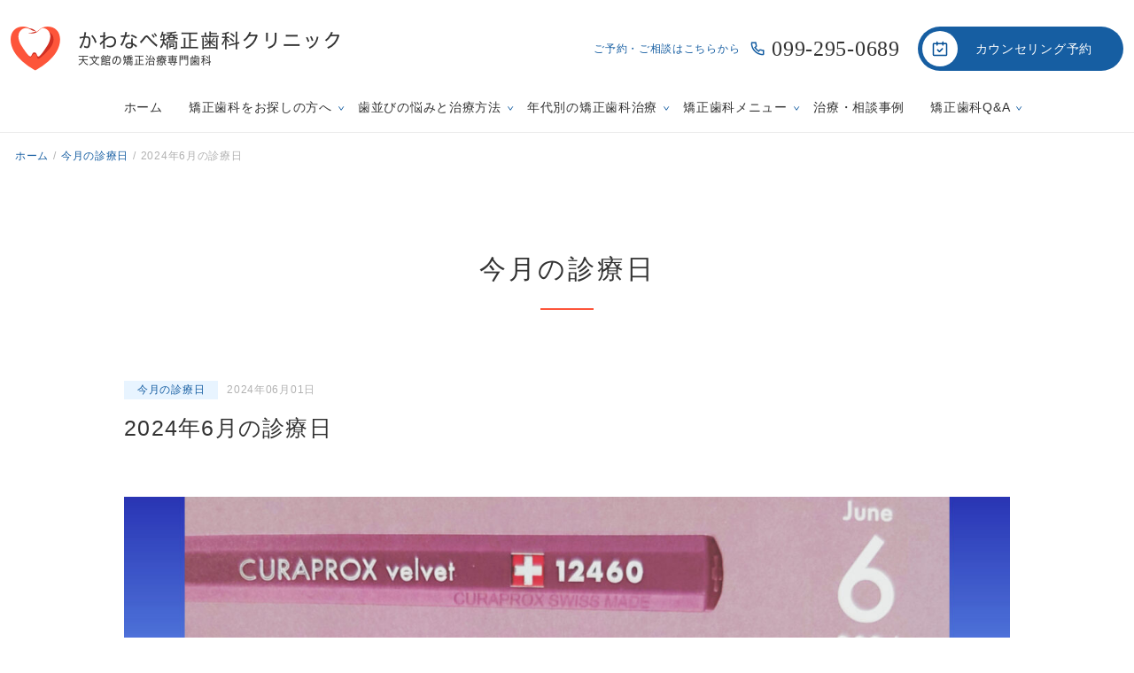

--- FILE ---
content_type: text/html; charset=UTF-8
request_url: https://kawanabe-ortho.com/2024%E5%B9%B46%E6%9C%88%E3%81%AE%E8%A8%BA%E7%99%82%E6%97%A5/
body_size: 9355
content:
<!DOCTYPE html>
<html lang="ja">
<head>
	<meta charset="utf-8">
	<meta name="viewport" content="width=device-width, initial-scale=1.0">
<title>2024年6月の診療日 | 今月の診療日 | 鹿児島の矯正歯科｜かわなべ矯正歯科クリニック</title>
<meta name='robots' content='max-image-preview:large' />
<link rel="alternate" title="oEmbed (JSON)" type="application/json+oembed" href="https://kawanabe-ortho.com/wp-json/oembed/1.0/embed?url=https%3A%2F%2Fkawanabe-ortho.com%2F2024%25e5%25b9%25b46%25e6%259c%2588%25e3%2581%25ae%25e8%25a8%25ba%25e7%2599%2582%25e6%2597%25a5%2F" />
<link rel="alternate" title="oEmbed (XML)" type="text/xml+oembed" href="https://kawanabe-ortho.com/wp-json/oembed/1.0/embed?url=https%3A%2F%2Fkawanabe-ortho.com%2F2024%25e5%25b9%25b46%25e6%259c%2588%25e3%2581%25ae%25e8%25a8%25ba%25e7%2599%2582%25e6%2597%25a5%2F&#038;format=xml" />

<!-- SEO SIMPLE PACK 3.6.2 -->
<meta name="description" content="2024年6月の診療日になります。 よろしくお願いいたします。">
<link rel="canonical" href="https://kawanabe-ortho.com/2024%e5%b9%b46%e6%9c%88%e3%81%ae%e8%a8%ba%e7%99%82%e6%97%a5/">
<meta property="og:locale" content="ja_JP">
<meta property="og:type" content="article">
<meta property="og:image" content="https://kawanabe-ortho.com/cms/wp-content/uploads/InShot_20240601_160739775-scaled.jpg">
<meta property="og:title" content="2024年6月の診療日 | 今月の診療日 | 鹿児島の矯正歯科｜かわなべ矯正歯科クリニック">
<meta property="og:description" content="2024年6月の診療日になります。 よろしくお願いいたします。">
<meta property="og:url" content="https://kawanabe-ortho.com/2024%e5%b9%b46%e6%9c%88%e3%81%ae%e8%a8%ba%e7%99%82%e6%97%a5/">
<meta property="og:site_name" content="鹿児島の矯正歯科｜かわなべ矯正歯科クリニック">
<!-- Google Analytics (gtag.js) -->
<script async src="https://www.googletagmanager.com/gtag/js?id=UA-208094498-1"></script>
<script>
	window.dataLayer = window.dataLayer || [];
	function gtag(){dataLayer.push(arguments);}
	gtag("js", new Date());
	gtag("config", "UA-208094498-1");
</script>
	<!-- / SEO SIMPLE PACK -->

<style id='wp-img-auto-sizes-contain-inline-css' type='text/css'>
img:is([sizes=auto i],[sizes^="auto," i]){contain-intrinsic-size:3000px 1500px}
/*# sourceURL=wp-img-auto-sizes-contain-inline-css */
</style>
<style id='wp-block-library-inline-css' type='text/css'>
:root{--wp-block-synced-color:#7a00df;--wp-block-synced-color--rgb:122,0,223;--wp-bound-block-color:var(--wp-block-synced-color);--wp-editor-canvas-background:#ddd;--wp-admin-theme-color:#007cba;--wp-admin-theme-color--rgb:0,124,186;--wp-admin-theme-color-darker-10:#006ba1;--wp-admin-theme-color-darker-10--rgb:0,107,160.5;--wp-admin-theme-color-darker-20:#005a87;--wp-admin-theme-color-darker-20--rgb:0,90,135;--wp-admin-border-width-focus:2px}@media (min-resolution:192dpi){:root{--wp-admin-border-width-focus:1.5px}}.wp-element-button{cursor:pointer}:root .has-very-light-gray-background-color{background-color:#eee}:root .has-very-dark-gray-background-color{background-color:#313131}:root .has-very-light-gray-color{color:#eee}:root .has-very-dark-gray-color{color:#313131}:root .has-vivid-green-cyan-to-vivid-cyan-blue-gradient-background{background:linear-gradient(135deg,#00d084,#0693e3)}:root .has-purple-crush-gradient-background{background:linear-gradient(135deg,#34e2e4,#4721fb 50%,#ab1dfe)}:root .has-hazy-dawn-gradient-background{background:linear-gradient(135deg,#faaca8,#dad0ec)}:root .has-subdued-olive-gradient-background{background:linear-gradient(135deg,#fafae1,#67a671)}:root .has-atomic-cream-gradient-background{background:linear-gradient(135deg,#fdd79a,#004a59)}:root .has-nightshade-gradient-background{background:linear-gradient(135deg,#330968,#31cdcf)}:root .has-midnight-gradient-background{background:linear-gradient(135deg,#020381,#2874fc)}:root{--wp--preset--font-size--normal:16px;--wp--preset--font-size--huge:42px}.has-regular-font-size{font-size:1em}.has-larger-font-size{font-size:2.625em}.has-normal-font-size{font-size:var(--wp--preset--font-size--normal)}.has-huge-font-size{font-size:var(--wp--preset--font-size--huge)}.has-text-align-center{text-align:center}.has-text-align-left{text-align:left}.has-text-align-right{text-align:right}.has-fit-text{white-space:nowrap!important}#end-resizable-editor-section{display:none}.aligncenter{clear:both}.items-justified-left{justify-content:flex-start}.items-justified-center{justify-content:center}.items-justified-right{justify-content:flex-end}.items-justified-space-between{justify-content:space-between}.screen-reader-text{border:0;clip-path:inset(50%);height:1px;margin:-1px;overflow:hidden;padding:0;position:absolute;width:1px;word-wrap:normal!important}.screen-reader-text:focus{background-color:#ddd;clip-path:none;color:#444;display:block;font-size:1em;height:auto;left:5px;line-height:normal;padding:15px 23px 14px;text-decoration:none;top:5px;width:auto;z-index:100000}html :where(.has-border-color){border-style:solid}html :where([style*=border-top-color]){border-top-style:solid}html :where([style*=border-right-color]){border-right-style:solid}html :where([style*=border-bottom-color]){border-bottom-style:solid}html :where([style*=border-left-color]){border-left-style:solid}html :where([style*=border-width]){border-style:solid}html :where([style*=border-top-width]){border-top-style:solid}html :where([style*=border-right-width]){border-right-style:solid}html :where([style*=border-bottom-width]){border-bottom-style:solid}html :where([style*=border-left-width]){border-left-style:solid}html :where(img[class*=wp-image-]){height:auto;max-width:100%}:where(figure){margin:0 0 1em}html :where(.is-position-sticky){--wp-admin--admin-bar--position-offset:var(--wp-admin--admin-bar--height,0px)}@media screen and (max-width:600px){html :where(.is-position-sticky){--wp-admin--admin-bar--position-offset:0px}}

/*# sourceURL=wp-block-library-inline-css */
</style><style id='wp-block-paragraph-inline-css' type='text/css'>
.is-small-text{font-size:.875em}.is-regular-text{font-size:1em}.is-large-text{font-size:2.25em}.is-larger-text{font-size:3em}.has-drop-cap:not(:focus):first-letter{float:left;font-size:8.4em;font-style:normal;font-weight:100;line-height:.68;margin:.05em .1em 0 0;text-transform:uppercase}body.rtl .has-drop-cap:not(:focus):first-letter{float:none;margin-left:.1em}p.has-drop-cap.has-background{overflow:hidden}:root :where(p.has-background){padding:1.25em 2.375em}:where(p.has-text-color:not(.has-link-color)) a{color:inherit}p.has-text-align-left[style*="writing-mode:vertical-lr"],p.has-text-align-right[style*="writing-mode:vertical-rl"]{rotate:180deg}
/*# sourceURL=https://kawanabe-ortho.com/cms/wp-includes/blocks/paragraph/style.min.css */
</style>
<style id='global-styles-inline-css' type='text/css'>
:root{--wp--preset--aspect-ratio--square: 1;--wp--preset--aspect-ratio--4-3: 4/3;--wp--preset--aspect-ratio--3-4: 3/4;--wp--preset--aspect-ratio--3-2: 3/2;--wp--preset--aspect-ratio--2-3: 2/3;--wp--preset--aspect-ratio--16-9: 16/9;--wp--preset--aspect-ratio--9-16: 9/16;--wp--preset--color--black: #000000;--wp--preset--color--cyan-bluish-gray: #abb8c3;--wp--preset--color--white: #ffffff;--wp--preset--color--pale-pink: #f78da7;--wp--preset--color--vivid-red: #cf2e2e;--wp--preset--color--luminous-vivid-orange: #ff6900;--wp--preset--color--luminous-vivid-amber: #fcb900;--wp--preset--color--light-green-cyan: #7bdcb5;--wp--preset--color--vivid-green-cyan: #00d084;--wp--preset--color--pale-cyan-blue: #8ed1fc;--wp--preset--color--vivid-cyan-blue: #0693e3;--wp--preset--color--vivid-purple: #9b51e0;--wp--preset--gradient--vivid-cyan-blue-to-vivid-purple: linear-gradient(135deg,rgb(6,147,227) 0%,rgb(155,81,224) 100%);--wp--preset--gradient--light-green-cyan-to-vivid-green-cyan: linear-gradient(135deg,rgb(122,220,180) 0%,rgb(0,208,130) 100%);--wp--preset--gradient--luminous-vivid-amber-to-luminous-vivid-orange: linear-gradient(135deg,rgb(252,185,0) 0%,rgb(255,105,0) 100%);--wp--preset--gradient--luminous-vivid-orange-to-vivid-red: linear-gradient(135deg,rgb(255,105,0) 0%,rgb(207,46,46) 100%);--wp--preset--gradient--very-light-gray-to-cyan-bluish-gray: linear-gradient(135deg,rgb(238,238,238) 0%,rgb(169,184,195) 100%);--wp--preset--gradient--cool-to-warm-spectrum: linear-gradient(135deg,rgb(74,234,220) 0%,rgb(151,120,209) 20%,rgb(207,42,186) 40%,rgb(238,44,130) 60%,rgb(251,105,98) 80%,rgb(254,248,76) 100%);--wp--preset--gradient--blush-light-purple: linear-gradient(135deg,rgb(255,206,236) 0%,rgb(152,150,240) 100%);--wp--preset--gradient--blush-bordeaux: linear-gradient(135deg,rgb(254,205,165) 0%,rgb(254,45,45) 50%,rgb(107,0,62) 100%);--wp--preset--gradient--luminous-dusk: linear-gradient(135deg,rgb(255,203,112) 0%,rgb(199,81,192) 50%,rgb(65,88,208) 100%);--wp--preset--gradient--pale-ocean: linear-gradient(135deg,rgb(255,245,203) 0%,rgb(182,227,212) 50%,rgb(51,167,181) 100%);--wp--preset--gradient--electric-grass: linear-gradient(135deg,rgb(202,248,128) 0%,rgb(113,206,126) 100%);--wp--preset--gradient--midnight: linear-gradient(135deg,rgb(2,3,129) 0%,rgb(40,116,252) 100%);--wp--preset--font-size--small: 13px;--wp--preset--font-size--medium: 20px;--wp--preset--font-size--large: 36px;--wp--preset--font-size--x-large: 42px;--wp--preset--spacing--20: 0.44rem;--wp--preset--spacing--30: 0.67rem;--wp--preset--spacing--40: 1rem;--wp--preset--spacing--50: 1.5rem;--wp--preset--spacing--60: 2.25rem;--wp--preset--spacing--70: 3.38rem;--wp--preset--spacing--80: 5.06rem;--wp--preset--shadow--natural: 6px 6px 9px rgba(0, 0, 0, 0.2);--wp--preset--shadow--deep: 12px 12px 50px rgba(0, 0, 0, 0.4);--wp--preset--shadow--sharp: 6px 6px 0px rgba(0, 0, 0, 0.2);--wp--preset--shadow--outlined: 6px 6px 0px -3px rgb(255, 255, 255), 6px 6px rgb(0, 0, 0);--wp--preset--shadow--crisp: 6px 6px 0px rgb(0, 0, 0);}:where(.is-layout-flex){gap: 0.5em;}:where(.is-layout-grid){gap: 0.5em;}body .is-layout-flex{display: flex;}.is-layout-flex{flex-wrap: wrap;align-items: center;}.is-layout-flex > :is(*, div){margin: 0;}body .is-layout-grid{display: grid;}.is-layout-grid > :is(*, div){margin: 0;}:where(.wp-block-columns.is-layout-flex){gap: 2em;}:where(.wp-block-columns.is-layout-grid){gap: 2em;}:where(.wp-block-post-template.is-layout-flex){gap: 1.25em;}:where(.wp-block-post-template.is-layout-grid){gap: 1.25em;}.has-black-color{color: var(--wp--preset--color--black) !important;}.has-cyan-bluish-gray-color{color: var(--wp--preset--color--cyan-bluish-gray) !important;}.has-white-color{color: var(--wp--preset--color--white) !important;}.has-pale-pink-color{color: var(--wp--preset--color--pale-pink) !important;}.has-vivid-red-color{color: var(--wp--preset--color--vivid-red) !important;}.has-luminous-vivid-orange-color{color: var(--wp--preset--color--luminous-vivid-orange) !important;}.has-luminous-vivid-amber-color{color: var(--wp--preset--color--luminous-vivid-amber) !important;}.has-light-green-cyan-color{color: var(--wp--preset--color--light-green-cyan) !important;}.has-vivid-green-cyan-color{color: var(--wp--preset--color--vivid-green-cyan) !important;}.has-pale-cyan-blue-color{color: var(--wp--preset--color--pale-cyan-blue) !important;}.has-vivid-cyan-blue-color{color: var(--wp--preset--color--vivid-cyan-blue) !important;}.has-vivid-purple-color{color: var(--wp--preset--color--vivid-purple) !important;}.has-black-background-color{background-color: var(--wp--preset--color--black) !important;}.has-cyan-bluish-gray-background-color{background-color: var(--wp--preset--color--cyan-bluish-gray) !important;}.has-white-background-color{background-color: var(--wp--preset--color--white) !important;}.has-pale-pink-background-color{background-color: var(--wp--preset--color--pale-pink) !important;}.has-vivid-red-background-color{background-color: var(--wp--preset--color--vivid-red) !important;}.has-luminous-vivid-orange-background-color{background-color: var(--wp--preset--color--luminous-vivid-orange) !important;}.has-luminous-vivid-amber-background-color{background-color: var(--wp--preset--color--luminous-vivid-amber) !important;}.has-light-green-cyan-background-color{background-color: var(--wp--preset--color--light-green-cyan) !important;}.has-vivid-green-cyan-background-color{background-color: var(--wp--preset--color--vivid-green-cyan) !important;}.has-pale-cyan-blue-background-color{background-color: var(--wp--preset--color--pale-cyan-blue) !important;}.has-vivid-cyan-blue-background-color{background-color: var(--wp--preset--color--vivid-cyan-blue) !important;}.has-vivid-purple-background-color{background-color: var(--wp--preset--color--vivid-purple) !important;}.has-black-border-color{border-color: var(--wp--preset--color--black) !important;}.has-cyan-bluish-gray-border-color{border-color: var(--wp--preset--color--cyan-bluish-gray) !important;}.has-white-border-color{border-color: var(--wp--preset--color--white) !important;}.has-pale-pink-border-color{border-color: var(--wp--preset--color--pale-pink) !important;}.has-vivid-red-border-color{border-color: var(--wp--preset--color--vivid-red) !important;}.has-luminous-vivid-orange-border-color{border-color: var(--wp--preset--color--luminous-vivid-orange) !important;}.has-luminous-vivid-amber-border-color{border-color: var(--wp--preset--color--luminous-vivid-amber) !important;}.has-light-green-cyan-border-color{border-color: var(--wp--preset--color--light-green-cyan) !important;}.has-vivid-green-cyan-border-color{border-color: var(--wp--preset--color--vivid-green-cyan) !important;}.has-pale-cyan-blue-border-color{border-color: var(--wp--preset--color--pale-cyan-blue) !important;}.has-vivid-cyan-blue-border-color{border-color: var(--wp--preset--color--vivid-cyan-blue) !important;}.has-vivid-purple-border-color{border-color: var(--wp--preset--color--vivid-purple) !important;}.has-vivid-cyan-blue-to-vivid-purple-gradient-background{background: var(--wp--preset--gradient--vivid-cyan-blue-to-vivid-purple) !important;}.has-light-green-cyan-to-vivid-green-cyan-gradient-background{background: var(--wp--preset--gradient--light-green-cyan-to-vivid-green-cyan) !important;}.has-luminous-vivid-amber-to-luminous-vivid-orange-gradient-background{background: var(--wp--preset--gradient--luminous-vivid-amber-to-luminous-vivid-orange) !important;}.has-luminous-vivid-orange-to-vivid-red-gradient-background{background: var(--wp--preset--gradient--luminous-vivid-orange-to-vivid-red) !important;}.has-very-light-gray-to-cyan-bluish-gray-gradient-background{background: var(--wp--preset--gradient--very-light-gray-to-cyan-bluish-gray) !important;}.has-cool-to-warm-spectrum-gradient-background{background: var(--wp--preset--gradient--cool-to-warm-spectrum) !important;}.has-blush-light-purple-gradient-background{background: var(--wp--preset--gradient--blush-light-purple) !important;}.has-blush-bordeaux-gradient-background{background: var(--wp--preset--gradient--blush-bordeaux) !important;}.has-luminous-dusk-gradient-background{background: var(--wp--preset--gradient--luminous-dusk) !important;}.has-pale-ocean-gradient-background{background: var(--wp--preset--gradient--pale-ocean) !important;}.has-electric-grass-gradient-background{background: var(--wp--preset--gradient--electric-grass) !important;}.has-midnight-gradient-background{background: var(--wp--preset--gradient--midnight) !important;}.has-small-font-size{font-size: var(--wp--preset--font-size--small) !important;}.has-medium-font-size{font-size: var(--wp--preset--font-size--medium) !important;}.has-large-font-size{font-size: var(--wp--preset--font-size--large) !important;}.has-x-large-font-size{font-size: var(--wp--preset--font-size--x-large) !important;}
/*# sourceURL=global-styles-inline-css */
</style>

<style id='classic-theme-styles-inline-css' type='text/css'>
/*! This file is auto-generated */
.wp-block-button__link{color:#fff;background-color:#32373c;border-radius:9999px;box-shadow:none;text-decoration:none;padding:calc(.667em + 2px) calc(1.333em + 2px);font-size:1.125em}.wp-block-file__button{background:#32373c;color:#fff;text-decoration:none}
/*# sourceURL=/wp-includes/css/classic-themes.min.css */
</style>
<link rel='stylesheet' id='toc-screen-css' href='https://kawanabe-ortho.com/cms/wp-content/plugins/table-of-contents-plus/screen.min.css?ver=2411.1' type='text/css' media='all' />
<link rel='stylesheet' id='fontawesome-css' href='https://kawanabe-ortho.com/cms/wp-content/themes/kawanabe-ortho/lib/fontawesome-free-6.2.1-web/css/all.min.css?ver=6.2.1' type='text/css' media='all' />
<link rel='stylesheet' id='bootstrap-css' href='https://kawanabe-ortho.com/cms/wp-content/themes/kawanabe-ortho/lib/bootstrap-5.0.2-dist/css/bootstrap.min.css?ver=5.0.2' type='text/css' media='all' />
<link rel='stylesheet' id='style-css' href='https://kawanabe-ortho.com/cms/wp-content/themes/kawanabe-ortho/css/style.css?ver=1.0.9' type='text/css' media='all' />
<script type="text/javascript" src="https://kawanabe-ortho.com/cms/wp-includes/js/jquery/jquery.min.js?ver=3.7.1" id="jquery-core-js"></script>
<script type="text/javascript" src="https://kawanabe-ortho.com/cms/wp-includes/js/jquery/jquery-migrate.min.js?ver=3.4.1" id="jquery-migrate-js"></script>
<link rel="https://api.w.org/" href="https://kawanabe-ortho.com/wp-json/" /><link rel="alternate" title="JSON" type="application/json" href="https://kawanabe-ortho.com/wp-json/wp/v2/posts/1212" /><link rel="icon" href="https://kawanabe-ortho.com/cms/wp-content/uploads/cropped-fav-32x32.png" sizes="32x32" />
<link rel="icon" href="https://kawanabe-ortho.com/cms/wp-content/uploads/cropped-fav-192x192.png" sizes="192x192" />
<link rel="apple-touch-icon" href="https://kawanabe-ortho.com/cms/wp-content/uploads/cropped-fav-180x180.png" />
<meta name="msapplication-TileImage" content="https://kawanabe-ortho.com/cms/wp-content/uploads/cropped-fav-270x270.png" />
</head>

<body class="wp-singular post-template-default single single-post postid-1212 single-format-standard wp-theme-kawanabe-ortho">
<div class="l-wrapper">
	<header id="header" class="l-header">
		<div class="container">
			<div class="header-row">
				<div class="header-logo"><a href="https://kawanabe-ortho.com"><img src="https://kawanabe-ortho.com/cms/wp-content/themes/kawanabe-ortho/img/header-logo.png" srcset="https://kawanabe-ortho.com/cms/wp-content/themes/kawanabe-ortho/img/header-logo.png 1x, https://kawanabe-ortho.com/cms/wp-content/themes/kawanabe-ortho/img/header-logo@2x.png 2x, " alt="鹿児島の矯正歯科｜かわなべ矯正歯科クリニック｜天文館の矯正治療専門歯科"></a></div>
				<div class="header-contact">
					<div class="header-contact-text">ご予約・ご相談はこちらから</div>
					<div class="header-contact-tel"><a href="tel:0992950689">099-295-0689</a></div>
					<div class="header-contact-btn"><a class="btn-reservation-mini" href="https://v3.apodent.jp/app/entry/1653/kwnbdc/" rel="nofollow noopener" target="_blank">カウンセリング予約</a></div>
				</div>
			</div>
		</div>
		<div class="header-nav">
			<nav class="header-menu">
				<ul>
					<li><a href="https://kawanabe-ortho.com">ホーム</a></li>
					<li class="has-child">
						<a href="https://kawanabe-ortho.com/guide/">矯正歯科をお探しの方へ</a>
						<ul class="drop-down">
							<li><a href="https://kawanabe-ortho.com/guide/about/">当クリニックについて</a></li>
							<li><a href="https://kawanabe-ortho.com/guide/doctor/">院長紹介</a></li>
							<li><a href="https://kawanabe-ortho.com/guide/tour/">クリニックツアー</a></li>
							<li><a href="https://kawanabe-ortho.com/guide/flow/">治療・検査の流れ</a></li>
							<li><a href="https://kawanabe-ortho.com/guide/price/">費用・料金表</a></li>
						</ul>
					</li>
					<li class="has-child">
						<a href="https://kawanabe-ortho.com/nayami/">歯並びの悩みと治療方法</a>
						<ul class="drop-down">
							<li><a href="https://kawanabe-ortho.com/nayami/crowd/">乱杭歯・叢生</a></li>
							<li><a href="https://kawanabe-ortho.com/nayami/labial-dislocation/">八重歯</a></li>
							<li><a href="https://kawanabe-ortho.com/nayami/gapteeth/">すきっ歯・空隙歯列</a></li>
							<li><a href="https://kawanabe-ortho.com/nayami/maxillary-protrusion/">出っ歯・上顎前突・上下顎前突</a></li>
							<li><a href="https://kawanabe-ortho.com/nayami/mandibular-protrusion/">受け口・下顎前突</a></li>
							<li><a href="https://kawanabe-ortho.com/nayami/apertognathia/">開咬</a></li>
							<li><a href="https://kawanabe-ortho.com/nayami/overbite/">過蓋咬合</a></li>
							<li><a href="https://kawanabe-ortho.com/nayami/crossbite/">交叉咬合</a></li>
						</ul>
					</li>
					<li class="has-child">
						<a href="https://kawanabe-ortho.com/age/">年代別の矯正歯科治療</a>
						<ul class="drop-down">
							<li><a href="https://kawanabe-ortho.com/age/kodomo/">子供の歯並び矯正</a></li>
							<li><a href="https://kawanabe-ortho.com/age/teen/">中高生の歯並び矯正</a></li>
							<li><a href="https://kawanabe-ortho.com/age/otona/">大人の歯並び矯正</a></li>
						</ul>
					</li>
					<li class="has-child">
						<a href="https://kawanabe-ortho.com/orthodontic/">矯正歯科メニュー</a>
						<ul class="drop-down">
							<li><a href="https://kawanabe-ortho.com/orthodontic/wire/">歯の表からの矯正</a></li>
							<li><a href="https://kawanabe-ortho.com/orthodontic/mouthpiece/">マウスピース矯正</a></li>
							<li><a href="https://kawanabe-ortho.com/orthodontic/accelerated/">加速矯正</a></li>
							<li><a href="https://kawanabe-ortho.com/orthodontic/anchorscrew/">歯科矯正用アンカースクリュー</a></li>
						</ul>
					</li>
					<li><a href="https://kawanabe-ortho.com/case/">治療・相談事例</a></li>
					<li class="has-child">
						<a href="https://kawanabe-ortho.com/faq/">矯正歯科Q&A</a>
						<ul class="drop-down">
							<li><a href="https://kawanabe-ortho.com/faq/faq01/">治療を開始するにあたって</a></li>
							<li><a href="https://kawanabe-ortho.com/faq/faq02/">治療の内容や方法について</a></li>
							<li><a href="https://kawanabe-ortho.com/faq/faq03/">治療中のことについて</a></li>
							<li><a href="https://kawanabe-ortho.com/faq/faq04/">治療後のことについて</a></li>
							<li><a href="https://kawanabe-ortho.com/faq/faq05/">治療期間・費用について</a></li>
							<li><a href="https://kawanabe-ortho.com/faq/faq06/">その他</a></li>
						</ul>
					</li>
				</ul>
			</nav>
		</div>
		
		<div class="hmenu">
			<div class="hmenu-btn open">
				<p>メニュー<span></span></p>
			</div>
			
			<div class="hmenu-body">
				<div class="header-contact hmenu-contact">
					<div class="header-contact-text"><a href="#">ご予約・ご相談はこちらから</a></div>
					<div class="header-contact-tel"><a href="tel:0992950689">099-295-0689</a></div>
					<div class="header-contact-btn"><a class="btn-reservation-mini" href="https://v3.apodent.jp/app/entry/1653/kwnbdc/" rel="nofollow noopener" target="_blank">カウンセリング予約</a></div>
				</div>
				
				<nav>
					<ul>
						<li><a href="https://kawanabe-ortho.com">ホーム</a></li>
						<li><a href="https://kawanabe-ortho.com/guide/">矯正歯科をお探しの方へ</a></li>
						<li><a href="https://kawanabe-ortho.com/nayami/">歯並びの悩みと治療方法</a></li>
						<li><a href="https://kawanabe-ortho.com/age/">年代別の矯正歯科治療</a></li>
						<li><a href="https://kawanabe-ortho.com/orthodontic/">矯正歯科メニュー</a></li>
						<li><a href="https://kawanabe-ortho.com/case/">治療・相談事例</a></li>
						<li><a href="https://kawanabe-ortho.com/faq/">矯正歯科Q&A</a></li>
					</ul>
				</nav>
				
				<div class="menu-banner-whiteessence">
					<a href="https://www.whiteessence.com/clinic/kagoshima/472/" target="_blank"><img src="https://kawanabe-ortho.com/cms/wp-content/themes/kawanabe-ortho/img/banner-whiteessence-sp.png" srcset="https://kawanabe-ortho.com/cms/wp-content/themes/kawanabe-ortho/img/banner-whiteessence-sp.png 1x, https://kawanabe-ortho.com/cms/wp-content/themes/kawanabe-ortho/img/banner-whiteessence-sp@2x.png 2x, " alt="当院は、ホワイトエッセンス加盟店です。" class="sp"></a>
				</div>
			</div>
		</div>
		
	</header>
	<main id="main" class="l-main">
		<div class="container">
			<div class="breadcrumb">
<span property="itemListElement" typeof="ListItem"><a property="item" typeof="WebPage" title="Go to 鹿児島の矯正歯科｜かわなべ矯正歯科クリニック." href="https://kawanabe-ortho.com" class="home" ><span property="name">ホーム</span></a><meta property="position" content="1"></span> / <span property="itemListElement" typeof="ListItem"><a property="item" typeof="WebPage" title="Go to the 今月の診療日 カテゴリー archives." href="https://kawanabe-ortho.com/category/schedule/" class="taxonomy category" ><span property="name">今月の診療日</span></a><meta property="position" content="2"></span> / <span property="itemListElement" typeof="ListItem"><span property="name" class="post post-post current-item">2024年6月の診療日</span><meta property="url" content="https://kawanabe-ortho.com/2024%e5%b9%b46%e6%9c%88%e3%81%ae%e8%a8%ba%e7%99%82%e6%97%a5/"><meta property="position" content="3"></span>			</div>

			<div class="page-header">
				<p class="page-header-title">今月の診療日</p>
			</div>

			<article class="post-article">
				<div class="post-article-header">
					<div class="post-article-meta">
						<div class="post-article-category"><a href="https://kawanabe-ortho.com/category/schedule/">今月の診療日</a></div>
						<div class="post-article-date"><time>2024年06月01日</time></div>
					</div>
					<h1 class="post-article-title">2024年6月の診療日</h1>
				</div>

				<div class="post-article-eyecatch"><img width="2560" height="2560" src="https://kawanabe-ortho.com/cms/wp-content/uploads/InShot_20240601_160739775-scaled.jpg" class="attachment-full size-full wp-post-image" alt="2024年6月の診療日" decoding="async" fetchpriority="high" srcset="https://kawanabe-ortho.com/cms/wp-content/uploads/InShot_20240601_160739775-scaled.jpg 2560w, https://kawanabe-ortho.com/cms/wp-content/uploads/InShot_20240601_160739775-640x640.jpg 640w, https://kawanabe-ortho.com/cms/wp-content/uploads/InShot_20240601_160739775-1280x1280.jpg 1280w, https://kawanabe-ortho.com/cms/wp-content/uploads/InShot_20240601_160739775-320x320.jpg 320w, https://kawanabe-ortho.com/cms/wp-content/uploads/InShot_20240601_160739775-768x768.jpg 768w, https://kawanabe-ortho.com/cms/wp-content/uploads/InShot_20240601_160739775-1536x1536.jpg 1536w, https://kawanabe-ortho.com/cms/wp-content/uploads/InShot_20240601_160739775-2048x2048.jpg 2048w" sizes="(max-width: 2560px) 100vw, 2560px" /></div>

				<div class="post-article-author">
					<div class="post-article-author-image"><img src="https://kawanabe-ortho.com/cms/wp-content/themes/kawanabe-ortho/img/director.png" srcset="https://kawanabe-ortho.com/cms/wp-content/themes/kawanabe-ortho/img/director.png 1x, https://kawanabe-ortho.com/cms/wp-content/themes/kawanabe-ortho/img/director@2x.png 2x, " alt="川邉 紀章"></div>
					<div class="post-article-author-content">
						<div class="post-article-author-meta">歯科医師・歯学博士 / かわなべ矯正歯科クリニック 院長</div>
						<div class="post-article-author-name">川邉 紀章 <small>カワナべ ノリアキ</small></div>
						<div class="post-article-author-link"><a href="https://kawanabe-ortho.com/guide/doctor/">院長紹介</a></div>
					</div>
				</div>

				<section>

<p>2024年6月の診療日になります。</p>



<p>よろしくお願いいたします。</p>
				</section>

				<ul class="post-article-pagination">
					<li class="post-article-prev"><a href="https://kawanabe-ortho.com/2024%e5%b9%b47%e6%9c%88%e3%81%ae%e8%a8%ba%e7%99%82%e6%97%a5/">2024年7月の診療日</a></li>
					<li class="post-article-next"><a href="https://kawanabe-ortho.com/2024%e5%b9%b45%e6%9c%88%e3%81%ae%e8%a8%ba%e7%99%82%e6%97%a5/">2024年5月の診療日</a></li>
				</ul>
			</article>

			<section class="related-post">
				<h3>関連する「今月の診療日」の投稿</h3>
				<div class="news-list">
					<a href="https://kawanabe-ortho.com/2026%e5%b9%b41%e6%9c%88%e3%81%ae%e8%a8%ba%e7%99%82%e6%97%a5/"><div class="news-entry">
						<div class="news-entry-image"><img width="1280" height="1280" src="https://kawanabe-ortho.com/cms/wp-content/uploads/InShot_20260105_123654354-1280x1280.jpg" class="attachment-large size-large wp-post-image" alt="2026年1月の診療日" decoding="async" loading="lazy" srcset="https://kawanabe-ortho.com/cms/wp-content/uploads/InShot_20260105_123654354-1280x1280.jpg 1280w, https://kawanabe-ortho.com/cms/wp-content/uploads/InShot_20260105_123654354-640x640.jpg 640w, https://kawanabe-ortho.com/cms/wp-content/uploads/InShot_20260105_123654354-320x320.jpg 320w, https://kawanabe-ortho.com/cms/wp-content/uploads/InShot_20260105_123654354-768x768.jpg 768w, https://kawanabe-ortho.com/cms/wp-content/uploads/InShot_20260105_123654354-1536x1536.jpg 1536w, https://kawanabe-ortho.com/cms/wp-content/uploads/InShot_20260105_123654354-2048x2048.jpg 2048w" sizes="auto, (max-width: 1280px) 100vw, 1280px" /></div>
						<div class="news-entry-content">
							<div class="news-entry-date"><time>2026.01.06</time></div>
							<h3 class="news-entry-title">2026年1月の診療日</h3>
							<div class="news-entry-text">
								<p>2026年1月の診療日になります。 よろしくお願いいたします。</p>
							</div>
							<div class="news-entry-link"><span>続きを読む</span></div>
						</div>
					</div></a>
					<a href="https://kawanabe-ortho.com/2025%e5%b9%b412%e6%9c%88%e3%81%ae%e8%a8%ba%e7%99%82%e6%97%a5/"><div class="news-entry">
						<div class="news-entry-image"><img width="1280" height="1280" src="https://kawanabe-ortho.com/cms/wp-content/uploads/InShot_20251201_090414290-1280x1280.jpg" class="attachment-large size-large wp-post-image" alt="2025年12月の診療日" decoding="async" loading="lazy" srcset="https://kawanabe-ortho.com/cms/wp-content/uploads/InShot_20251201_090414290-1280x1280.jpg 1280w, https://kawanabe-ortho.com/cms/wp-content/uploads/InShot_20251201_090414290-640x640.jpg 640w, https://kawanabe-ortho.com/cms/wp-content/uploads/InShot_20251201_090414290-320x320.jpg 320w, https://kawanabe-ortho.com/cms/wp-content/uploads/InShot_20251201_090414290-768x768.jpg 768w, https://kawanabe-ortho.com/cms/wp-content/uploads/InShot_20251201_090414290-1536x1536.jpg 1536w, https://kawanabe-ortho.com/cms/wp-content/uploads/InShot_20251201_090414290-2048x2048.jpg 2048w" sizes="auto, (max-width: 1280px) 100vw, 1280px" /></div>
						<div class="news-entry-content">
							<div class="news-entry-date"><time>2025.12.01</time></div>
							<h3 class="news-entry-title">2025年12月の診療日</h3>
							<div class="news-entry-text">
								<p>2025年12月の診療日になります。 よろしくお願いいたします。</p>
							</div>
							<div class="news-entry-link"><span>続きを読む</span></div>
						</div>
					</div></a>
					<a href="https://kawanabe-ortho.com/2025%e5%b9%b411%e6%9c%88%e3%81%ae%e8%a8%ba%e7%99%82%e6%97%a5/"><div class="news-entry">
						<div class="news-entry-image"><img width="1280" height="1280" src="https://kawanabe-ortho.com/cms/wp-content/uploads/InShot_20251101_120654804-1280x1280.jpg" class="attachment-large size-large wp-post-image" alt="2025年11月の診療日" decoding="async" loading="lazy" srcset="https://kawanabe-ortho.com/cms/wp-content/uploads/InShot_20251101_120654804-1280x1280.jpg 1280w, https://kawanabe-ortho.com/cms/wp-content/uploads/InShot_20251101_120654804-640x640.jpg 640w, https://kawanabe-ortho.com/cms/wp-content/uploads/InShot_20251101_120654804-320x320.jpg 320w, https://kawanabe-ortho.com/cms/wp-content/uploads/InShot_20251101_120654804-768x768.jpg 768w, https://kawanabe-ortho.com/cms/wp-content/uploads/InShot_20251101_120654804-1536x1536.jpg 1536w, https://kawanabe-ortho.com/cms/wp-content/uploads/InShot_20251101_120654804-2048x2048.jpg 2048w" sizes="auto, (max-width: 1280px) 100vw, 1280px" /></div>
						<div class="news-entry-content">
							<div class="news-entry-date"><time>2025.11.05</time></div>
							<h3 class="news-entry-title">2025年11月の診療日</h3>
							<div class="news-entry-text">
								<p>2025年11月の診療日になります。 よろしくお願いいたします。</p>
							</div>
							<div class="news-entry-link"><span>続きを読む</span></div>
						</div>
					</div></a>
					<a href="https://kawanabe-ortho.com/2025%e5%b9%b410%e6%9c%88%e3%81%ae%e8%a8%ba%e7%99%82%e6%97%a5/"><div class="news-entry">
						<div class="news-entry-image"><img width="1280" height="1280" src="https://kawanabe-ortho.com/cms/wp-content/uploads/InShot_20251010_135934570-1280x1280.jpg" class="attachment-large size-large wp-post-image" alt="2025年10月の診療日" decoding="async" loading="lazy" srcset="https://kawanabe-ortho.com/cms/wp-content/uploads/InShot_20251010_135934570-1280x1280.jpg 1280w, https://kawanabe-ortho.com/cms/wp-content/uploads/InShot_20251010_135934570-640x640.jpg 640w, https://kawanabe-ortho.com/cms/wp-content/uploads/InShot_20251010_135934570-320x320.jpg 320w, https://kawanabe-ortho.com/cms/wp-content/uploads/InShot_20251010_135934570-768x768.jpg 768w, https://kawanabe-ortho.com/cms/wp-content/uploads/InShot_20251010_135934570-1536x1536.jpg 1536w, https://kawanabe-ortho.com/cms/wp-content/uploads/InShot_20251010_135934570-2048x2048.jpg 2048w" sizes="auto, (max-width: 1280px) 100vw, 1280px" /></div>
						<div class="news-entry-content">
							<div class="news-entry-date"><time>2025.10.15</time></div>
							<h3 class="news-entry-title">2025年10月の診療日</h3>
							<div class="news-entry-text">
								<p>2025年10月の診療日になります。 よろしくお願いいたします。</p>
							</div>
							<div class="news-entry-link"><span>続きを読む</span></div>
						</div>
					</div></a>
					<a href="https://kawanabe-ortho.com/2025%e5%b9%b49%e6%9c%88%e3%81%ae%e8%a8%ba%e7%99%82%e6%97%a5/"><div class="news-entry">
						<div class="news-entry-image"><img width="1280" height="1280" src="https://kawanabe-ortho.com/cms/wp-content/uploads/InShot_20250905_210458454-1280x1280.jpg" class="attachment-large size-large wp-post-image" alt="2025年9月の診療日" decoding="async" loading="lazy" srcset="https://kawanabe-ortho.com/cms/wp-content/uploads/InShot_20250905_210458454-1280x1280.jpg 1280w, https://kawanabe-ortho.com/cms/wp-content/uploads/InShot_20250905_210458454-640x640.jpg 640w, https://kawanabe-ortho.com/cms/wp-content/uploads/InShot_20250905_210458454-320x320.jpg 320w, https://kawanabe-ortho.com/cms/wp-content/uploads/InShot_20250905_210458454-768x768.jpg 768w, https://kawanabe-ortho.com/cms/wp-content/uploads/InShot_20250905_210458454-1536x1536.jpg 1536w, https://kawanabe-ortho.com/cms/wp-content/uploads/InShot_20250905_210458454-2048x2048.jpg 2048w" sizes="auto, (max-width: 1280px) 100vw, 1280px" /></div>
						<div class="news-entry-content">
							<div class="news-entry-date"><time>2025.09.10</time></div>
							<h3 class="news-entry-title">2025年9月の診療日</h3>
							<div class="news-entry-text">
								<p>2025年9月の診療日になります。 よろしくお願いいたします。 9月は下記のとおり、診療時間が変更になる日がありますのでお知らせいたします。 9月20日（土）：9:00 &#8211; 12:30, 13:30 &#038;#82…</p>
							</div>
							<div class="news-entry-link"><span>続きを読む</span></div>
						</div>
					</div></a>
				</div>
			</section>
		</div>
	</main>

		<section class="section-reservation">
			<div class="container">
				<p>
					相談を受け付けております。<br>
					歯並びにお悩みがある方はお気軽にお問い合わせください。
				</p>
				<div><a class="btn-reservation" href="https://v3.apodent.jp/app/entry/1653/kwnbdc/" rel="nofollow noopener" target="_blank">カウンセリングを予約する</a></div>
			</div>
		</section>
	<footer id="footer" class="l-footer">
		<div class="container">
			<section class="footer-access">
				<h2>診療時間・アクセス</h2>
				<div class="row">
					<div class="col-lg-6">
						<h3>かわなべ矯正歯科クリニック</h3>
						<p>指定自立支援医療機関 (育成医療・更生医療) / 歯科矯正診断施設</p>
						<ul class="footer-address">
							<li class="footer-address-pin">〒892-0827 鹿児島市中町1-2 ニュー中町ビル1階<br>鹿児島中央駅前から市電8分 / 天文館通電停から徒歩1分</li>
							<li class="footer-address-tel">TEL・FAX：099-295-0689</li>
						</ul>
						<div class="table-responsive">
							<table class="table table-footer-schedule">
								<thead>
									<tr>
										<th>診療時間</th>
										<th>月</th>
										<th>火</th>
										<th>水</th>
										<th>木</th>
										<th>金</th>
										<th>土</th>
										<th>日</th>
									</tr>
								</thead>
								<tbody>
									<tr>
										<th>9:00 - 12:30</th>
										<td><span class="text-blue">●</span></td>
										<td><span class="text-blue">●</span></td>
										<td><span class="text-gray">休</span></td>
										<td><span class="text-blue">●</span></td>
										<td><span class="text-blue">●</span></td>
										<td><span class="text-blue">●</span></td>
										<td><span class="text-blue">●</span></td>
									</tr>
									<tr>
										<th>13:30 - 17:30</th>
										<td><span class="text-blue">●</span></td>
										<td><span class="text-blue">●</span></td>
										<td><span class="text-gray">休</span></td>
										<td><span class="text-blue">●</span></td>
										<td><span class="text-blue">●</span></td>
										<td><span class="text-blue">●</span></td>
										<td><span class="text-blue">●</span></td>
									</tr>
								</tbody>
							</table>
						</div>
						<p>休診日：水曜日、月2回の日曜診療以外の日曜日、月2回の日曜診療の振替日、国民の祝日（振替休日を含む）、その他医院が指定する日</p>
						<p>
							<!-- <span class="text-red">★</span> 土曜日と日曜日の午後は14:30〜17:00までとなります。<br> -->
						</p>
						<p><a class="link-more" href="https://kawanabe-ortho.com/calendar/">今月の診療日をカレンダーで確認する</a></p>
					</div>
					<div class="col-lg-6">
						<div class="gmap"><iframe src="https://www.google.com/maps/embed?pb=!1m18!1m12!1m3!1d3398.55546391125!2d130.55344955116692!3d31.591236081254642!2m3!1f0!2f0!3f0!3m2!1i1024!2i768!4f13.1!3m3!1m2!1s0x353e5fa33e8b9d79%3A0x1a8507caf6a70270!2z44GL44KP44Gq44G555-v5q2j5q2v56eR44Kv44Oq44OL44OD44Kv!5e0!3m2!1sja!2sjp!4v1673308082752!5m2!1sja!2sjp" width="600" height="450" style="border:0;" allowfullscreen="" loading="lazy" referrerpolicy="no-referrer-when-downgrade"></iframe></div>
						<div class="footer-parking">
							<h4>駐車場のご利用について</h4>
							<p>駐車券または駐車証明書の発行される近隣の駐車場をご利用ください。<br>受付で駐車券または駐車証明書を提示していただければ、処置時間に応じて100円/30分をお支払いいたします。</p>
						</div>
					</div>
				</div>
			</section>
			<div class="footer-copyright"><small>(C) 2023 KAWANABE ORTHODONTIC CLINIC</small></div>
			
			<div class="fixed_contact_sp">
				<div class="footer-contact-tel"><a class="tel" href="tel:0992950689">099-295-0689</a></div>
				<div class="footer-contact-btn"><a class="reservation" href="https://v3.apodent.jp/app/entry/1653/kwnbdc/" rel="nofollow noopener" target="_blank">カウンセリング予約</a></div>
			</div>
		</div>
	</footer>
</div>

<script type="speculationrules">
{"prefetch":[{"source":"document","where":{"and":[{"href_matches":"/*"},{"not":{"href_matches":["/cms/wp-*.php","/cms/wp-admin/*","/cms/wp-content/uploads/*","/cms/wp-content/*","/cms/wp-content/plugins/*","/cms/wp-content/themes/kawanabe-ortho/*","/*\\?(.+)"]}},{"not":{"selector_matches":"a[rel~=\"nofollow\"]"}},{"not":{"selector_matches":".no-prefetch, .no-prefetch a"}}]},"eagerness":"conservative"}]}
</script>
<script type="text/javascript" src="https://kawanabe-ortho.com/cms/wp-content/plugins/table-of-contents-plus/front.min.js?ver=2411.1" id="toc-front-js"></script>
<script type="text/javascript" src="https://kawanabe-ortho.com/cms/wp-content/themes/kawanabe-ortho/js/custom.js?ver=6.9" id="custom-script-js"></script>
</body>
</html>

--- FILE ---
content_type: text/css
request_url: https://kawanabe-ortho.com/cms/wp-content/themes/kawanabe-ortho/css/style.css?ver=1.0.9
body_size: 9885
content:
@charset "UTF-8";
* {
  font-family: "Noto Sans JP", "ヒラギノ角ゴ Pro W3", "Hiragino Kaku Gothic Pro", "游ゴシック", YuGothic, Verdana, "メイリオ", Meiryo, Osaka, "ＭＳ Ｐゴシック", "MS PGothic", sans-serif;
  -webkit-box-sizing: border-box;
          box-sizing: border-box;
}

*:before,
*:after {
  -webkit-box-sizing: border-box;
          box-sizing: border-box;
}

body {
  margin: 0;
  padding: 0;
  background-color: #fff;
  font-size: 14px;
  letter-spacing: 0.05em;
  color: #333;
  line-height: 1.7;
  overflow-x: hidden;
}
@media screen and (max-width: 992px) {
  body {
    font-size: 14px;
  }
}

a:link, a:visited {
  color: #165EA2;
}
a:hover {
  text-decoration: none;
}
a:hover img {
  -webkit-transition: 0.3s ease;
  transition: 0.3s ease;
  opacity: 0.6;
}

img {
  width: auto;
  height: auto;
  max-width: 100%;
  vertical-align: bottom;
}

.container {
  max-width: 1360px;
}

.l-header, .l-contents, .l-main, .l-sub, .l-footer {
  margin: 0;
  padding: 0;
}

.scroll_stop {
  overflow-y: hidden;
}

.display {
  visibility: visible !important;
  opacity: 1 !important;
  -webkit-transition: all 0.5s;
  transition: all 0.5s;
}

/*
#sp-menu {
	display: none;
	position: fixed;
	top: 75px;
	background-color: $color_white;
	width: 100%;
	@media screen and (min-width: 993px){
		display: none;
	}
}
*/
.l-header {
  position: fixed;
  width: 100vw;
  height: 150px;
  background-color: rgba(255, 255, 255, 0.8);
  border-bottom: 1px solid #EAEAEA;
  z-index: 100;
}
@media screen and (max-width: 1080px) {
  .l-header {
    height: 120px;
  }
}
@media (max-width: 575.98px) {
  .l-header {
    height: 110px;
  }
}
.l-header .header-row {
  display: -webkit-box;
  display: -ms-flexbox;
  display: flex;
  -webkit-box-pack: justify;
      -ms-flex-pack: justify;
          justify-content: space-between;
  -webkit-box-align: center;
      -ms-flex-align: center;
          align-items: center;
  margin: 30px 0 15px;
  height: 50px;
}
@media (max-width: 575.98px) {
  .l-header .header-row .header-logo {
    width: 80%;
  }
}
.l-header .header-row .header-contact {
  display: -webkit-box;
  display: -ms-flexbox;
  display: flex;
}
@media screen and (max-width: 1080px) {
  .l-header .header-row .header-contact {
    display: none;
  }
}
.l-header .header-contact {
  display: -webkit-box;
  display: -ms-flexbox;
  display: flex;
  -webkit-box-align: center;
      -ms-flex-align: center;
          align-items: center;
  height: 50px;
  font-size: 12px;
}
@media screen and (max-width: 1080px) {
  .l-header .header-contact {
    display: none;
  }
}
.l-header .header-contact a {
  text-decoration: none;
}
.l-header .header-contact .header-contact-text {
  margin-right: 10px;
  color: #165EA2;
}
.l-header .header-contact .header-contact-tel {
  margin-right: 20px;
}
.l-header .header-contact .header-contact-tel a {
  padding-left: 26px;
  background: transparent url("../img/icon-tel-blue.svg") left center no-repeat;
  background-size: 20px;
  font-family: "Avenir", "Times New Roman", "游明朝", YuMincho, "Hiragino Mincho ProN", Meiryo, serif;
  font-weight: 300;
  font-size: 24px;
  color: #333;
}
.l-header .header-nav {
  margin: 0;
  padding: 15.1px 0;
}
@media screen and (max-width: 1080px) {
  .l-header .header-nav {
    display: none;
  }
}
.l-header .header-nav .header-menu {
  margin: 0 auto;
  max-width: 1030px;
}
.l-header .header-nav .header-menu > ul {
  display: -webkit-box;
  display: -ms-flexbox;
  display: flex;
  -ms-flex-pack: distribute;
      justify-content: space-around;
  list-style: none;
  margin: 0;
  padding: 0;
  font-size: 14px;
}
.l-header .header-nav .header-menu > ul > li {
  position: relative;
  margin: 0;
  padding: 0;
}
.l-header .header-nav .header-menu > ul > li a {
  display: inline-block;
  height: 40px;
  color: #333;
  text-decoration: none;
}
.l-header .header-nav .header-menu > ul > li a:hover {
  -webkit-transition: 0.3s ease;
  transition: 0.3s ease;
  opacity: 0.6;
}
.l-header .header-nav .header-menu > ul > li.current:before, .l-header .header-nav .header-menu > ul > li:hover:before {
  position: absolute;
  bottom: 0;
  left: 50%;
  margin-left: -10px;
  background-color: #FD553A;
  width: 20px;
  height: 1px;
}
.l-header .header-nav .header-menu > ul > li.current > a, .l-header .header-nav .header-menu > ul > li:hover > a {
  opacity: 1;
  color: #165ea2;
}
.l-header .header-nav .header-menu > ul > li.has-child:after {
  content: "";
  display: inline-block;
  position: absolute;
  top: 2px;
  right: -20px;
  width: 20px;
  height: 20px;
  background: transparent url("../img/icon-arrow-blue.svg") center center no-repeat;
  background-size: 20px;
  -webkit-transform: rotate(90deg);
          transform: rotate(90deg);
}
.l-header .header-nav .header-menu > ul > li.has-child:hover:after {
  -webkit-transform: rotate(270deg);
          transform: rotate(270deg);
}
.l-header .header-nav .header-menu > ul > li.has-child:hover .drop-down {
  visibility: visible;
  opacity: 1;
}
.l-header .header-nav .header-menu > ul > li.has-child .drop-down {
  position: absolute;
  top: 30px;
  left: 0;
  display: block;
  width: auto;
  padding: 10px 0;
  background: #fff;
  list-style: none;
  -webkit-box-shadow: 0px 5px 10px 5px rgba(0, 0, 0, 0.1);
          box-shadow: 0px 5px 10px 5px rgba(0, 0, 0, 0.1);
  visibility: hidden;
  opacity: 0;
  -webkit-transition: all 0.3s;
  transition: all 0.3s;
}
.l-header .header-nav .header-menu > ul > li.has-child .drop-down li {
  white-space: nowrap;
  border-bottom: solid 1px #fff;
}
.l-header .header-nav .header-menu > ul > li.has-child .drop-down li:last-child {
  border-bottom: 0;
}
.l-header .header-nav .header-menu > ul > li.has-child .drop-down li a {
  display: block;
  padding: 15px 20px;
  height: auto;
}
.l-header .header-nav .header-menu > ul > li.has-child .drop-down li a:hover {
  opacity: 1;
  color: #165ea2;
}
.l-header .header-nav .header-menu > ul > li:last-child .drop-down {
  right: -20px;
  left: auto;
}
.l-header .hmenu .hmenu-btn {
  display: none;
  position: absolute;
  top: 15px;
  right: 40px;
  padding: 15px 0;
  border-radius: 0 0 0 10px;
  color: #333;
  font-size: 12px;
  z-index: 200;
}
.l-header .hmenu .hmenu-btn:hover {
  cursor: pointer;
}
@media screen and (max-width: 1080px) {
  .l-header .hmenu .hmenu-btn {
    display: block;
  }
}
@media (max-width: 767.98px) {
  .l-header .hmenu .hmenu-btn {
    right: 20px;
  }
}
@media (max-width: 575.98px) {
  .l-header .hmenu .hmenu-btn {
    font-size: 10px;
  }
}
.l-header .hmenu .hmenu-btn span,
.l-header .hmenu .hmenu-btn span:before,
.l-header .hmenu .hmenu-btn span:after {
  content: "";
  display: block;
  height: 2px;
  width: 30px;
  bottom: 15px;
  right: 10px;
  border-radius: 20px;
  background-color: #333;
  position: absolute;
  -webkit-transition: all 0.5s;
  transition: all 0.5s;
}
@media (max-width: 575.98px) {
  .l-header .hmenu .hmenu-btn span,
  .l-header .hmenu .hmenu-btn span:before,
  .l-header .hmenu .hmenu-btn span:after {
    right: 7px;
    border: 20px;
  }
}
.l-header .hmenu .hmenu-btn span:before {
  bottom: 7px;
  left: 0;
}
.l-header .hmenu .hmenu-btn span:after {
  top: 7px;
  left: 0;
}
.l-header .hmenu .hmenu-btn.close span {
  background-color: rgba(255, 255, 255, 0);
}
.l-header .hmenu .hmenu-btn.close span:before {
  bottom: 0;
  -webkit-transform: rotate(45deg);
          transform: rotate(45deg);
}
.l-header .hmenu .hmenu-btn.close span:after {
  top: 0;
  -webkit-transform: rotate(-45deg);
          transform: rotate(-45deg);
}
.l-header .hmenu .hmenu-body {
  visibility: hidden;
  opacity: 0;
  position: absolute;
  top: 0;
  left: 0;
  width: 100%;
  height: 100dvh;
  overflow-y: scroll;
  background: #e8f4ff;
  z-index: 100;
  padding-right: var(--bs-gutter-x, 0.75rem);
  padding-left: var(--bs-gutter-x, 0.75rem);
  padding-bottom: 40px;
  -webkit-transition: all 0.5s;
  transition: all 0.5s;
}
.l-header .hmenu .hmenu-body .header-logo {
  display: -webkit-box;
  display: -ms-flexbox;
  display: flex;
  -webkit-box-pack: justify;
      -ms-flex-pack: justify;
          justify-content: space-between;
  -webkit-box-align: center;
      -ms-flex-align: center;
          align-items: center;
  width: 80%;
  height: 50px;
  margin: 30px 0 15px;
}
.l-header .hmenu .hmenu-body .hmenu-contact {
  margin-top: 80px;
  height: auto;
}
@media screen and (max-width: 1080px) {
  .l-header .hmenu .hmenu-body .hmenu-contact {
    display: -webkit-box;
    display: -ms-flexbox;
    display: flex;
    -ms-flex-wrap: wrap;
        flex-wrap: wrap;
    -webkit-box-pack: center;
        -ms-flex-pack: center;
            justify-content: center;
    gap: 10px 20px;
  }
  .l-header .hmenu .hmenu-body .hmenu-contact .header-contact-text {
    width: 100%;
    text-align: center;
  }
}
.l-header .hmenu .hmenu-body nav {
  margin-top: 80px;
  max-width: 800px;
  margin: 40px auto;
  padding: 0 10px;
}
.l-header .hmenu .hmenu-body nav > ul {
  list-style: none;
  padding-left: 0;
  border-top: solid 1px #dee2e6;
}
.l-header .hmenu .hmenu-body nav > ul > li > a {
  width: 100%;
  font-size: 18px;
  display: inline-block;
  color: #333;
  text-decoration: none;
  padding: 2em 1em;
  border-bottom: solid 1px #dee2e6;
}
@media (max-width: 575.98px) {
  .l-header .hmenu .hmenu-body nav > ul > li > a {
    font-size: 16px;
  }
}
.l-header .hmenu .hmenu-body nav > ul > li.has-child {
  position: relative;
}
.l-header .hmenu .hmenu-body nav > ul > li.has-child:after {
  content: "";
  display: inline-block;
  position: absolute;
  top: 35px;
  right: 20px;
  width: 30px;
  height: 30px;
  background: transparent url("../img/icon-arrow-blue.svg") center center no-repeat;
  background-size: 30px;
  -webkit-transform: rotate(90deg);
  transform: rotate(90deg);
}
.l-header .hmenu .hmenu-body nav > ul > li.has-child.active:after {
  -webkit-transform: rotate(270deg);
          transform: rotate(270deg);
}
.l-header .hmenu .hmenu-body nav > ul > li.has-child .drop-down {
  width: 100%;
  background: #fff;
  list-style: none;
  padding: 0 15px;
  visibility: visible;
  opacity: 1;
  display: none;
  -webkit-transition: none;
  transition: none;
}
.l-header .hmenu .hmenu-body nav > ul > li.has-child .drop-down li:last-child {
  border-bottom: 0;
}
.l-header .hmenu .hmenu-body nav > ul > li.has-child .drop-down li a {
  display: block;
  padding: 15px 20px;
  height: auto;
  text-decoration: none;
  padding: 2em 1em;
  color: #333;
}
.l-header .hmenu .hmenu-body nav > ul > li.has-child .drop-down li a:hover {
  opacity: 1;
  color: #165ea2;
}

.l-main {
  padding: 150px 0 60px;
}
@media screen and (max-width: 1080px) {
  .l-main {
    padding: 120px 0 60px;
  }
}
@media (max-width: 575.98px) {
  .l-main {
    padding: 110px 0 60px;
  }
}
.l-main h1 {
  position: relative;
  margin-bottom: 2em;
  padding-bottom: 21px;
  font-size: clamp(20px, 3vw, 30px);
  line-height: 1.7;
  letter-spacing: 0.1em;
}
.l-main h1:after {
  content: "";
  display: inline-block;
  position: absolute;
  left: 0;
  bottom: 0;
  background-color: #FD553A;
  width: 60px;
  height: 1.5px;
}
.l-main h1.text-center:after {
  left: 50%;
  margin-left: -30px;
}
.l-main h2 {
  font-size: 25px;
  line-height: 1.7;
  letter-spacing: 0.1em;
}
.l-main h3 {
  font-size: 20px;
  line-height: 1.7;
  letter-spacing: 0.1em;
}
.l-main h4 {
  line-height: 1.7;
  letter-spacing: 0.1em;
}
.l-main h5 {
  line-height: 1.7;
  letter-spacing: 0.1em;
}
.l-main h6 {
  line-height: 1.7;
  letter-spacing: 0.1em;
}
.l-main p {
  margin-bottom: 1.7em;
  line-height: 1.7;
  font-size: 16px;
}
@media (max-width: 575.98px) {
  .l-main p {
    font-size: 14px;
  }
}
.l-main section {
  padding: 0 0 60px;
}
.l-main .breadcrumb {
  padding: 15.8px 0;
  font-size: 12px;
  color: #B1B1B1;
}
.l-main .breadcrumb span.current-item {
  padding: 0 5px;
}
.l-main .breadcrumb a {
  padding: 0 5px;
  text-decoration: none;
}
.l-main .breadcrumb a:hover {
  text-decoration: underline;
}
.l-main article h2 {
  margin: 60px 0 30px;
  padding: 0.75em 14px;
  font-size: 20px;
  font-weight: 600;
  letter-spacing: 0.05em;
  color: #165EA2;
  background: #e8f4ff;
}
@media (max-width: 575.98px) {
  .l-main article h2 {
    font-size: 18px;
  }
}
.l-main article h3 {
  margin: 40px 0 20px;
  padding: 0 0 0 14px;
  border-left: 4px solid #165EA2;
  font-size: 18px;
  font-weight: 600;
  letter-spacing: 0.05em;
  color: #165EA2;
}
@media (max-width: 575.98px) {
  .l-main article h3 {
    font-size: 16px;
  }
}
.l-main article h4 {
  margin: 40px 0 20px;
  padding: 0;
  font-size: 16px;
  font-weight: 600;
  letter-spacing: 0.05em;
  color: #165EA2;
}
.l-main article h5 {
  margin: 40px 0 20px;
  padding: 0;
  font-size: 14px;
  font-weight: 600;
  letter-spacing: 0.05em;
  color: #165EA2;
}
.l-main article h6 {
  margin: 40px 0 20px;
  padding: 0;
  font-size: 14px;
  font-weight: 600;
  letter-spacing: 0.05em;
}
.l-main article p {
  margin: 20px 0;
  font-size: 16px;
}
@media (max-width: 575.98px) {
  .l-main article p {
    font-size: 14px;
  }
}
.l-main article ul + p {
  margin-top: 40px;
}
.l-main article div > h3,
.l-main article div > h4,
.l-main article div > h5,
.l-main article div > h6,
.l-main article div > p {
  margin-top: 0;
}
.l-main article a {
  word-break: break-word;
}
.l-main article ul {
  list-style: none;
  margin: 20px 0;
  padding: 0;
}
.l-main article ul li {
  position: relative;
  margin-bottom: 14.4px;
  padding-left: 20px;
  font-size: 16px;
}
@media (max-width: 575.98px) {
  .l-main article ul li {
    font-size: 14px;
  }
}
.l-main article ul li:before {
  content: "";
  display: inline-block;
  position: absolute;
  left: 0;
  top: 8.6px;
  background-color: #FD553A;
  border-radius: 10px;
  width: 10px;
  height: 10px;
}
.l-main article ol {
  list-style: none;
  margin-bottom: 60px;
  padding: 0;
  counter-reset: ol_number;
}
.l-main article ol li {
  position: relative;
  margin-bottom: 14.4px;
  padding-left: 30px;
  font-size: 16px;
}
@media (max-width: 575.98px) {
  .l-main article ol li {
    font-size: 14px;
  }
}
.l-main article ol li:before {
  display: inline-block;
  position: absolute;
  left: 0;
  top: 0;
  counter-increment: ol_number;
  content: counter(ol_number) ".";
  color: #333;
  text-align: right;
}
.l-main figure {
  margin-bottom: 60px;
}
.l-main figure figcaption {
  margin-top: 10.8px;
  font-size: 12px;
  font-weight: 300;
  color: #7C7C7C;
  text-align: right;
}
.l-main table {
  margin-bottom: 60px;
}
.l-main table.table-price {
  background-color: #fff;
}
.l-main table.table-price th {
  background-color: #165EA2;
  color: #fff;
}
.l-main .page-header {
  padding: 60px 0;
}
.l-main .page-header .page-header-title {
  position: relative;
  margin-bottom: 20px;
  padding-bottom: 21px;
  font-size: clamp(20px, 3vw, 30px);
  line-height: 1.7;
  letter-spacing: 0.1em;
  text-align: center;
}
.l-main .page-header .page-header-title:after {
  content: "";
  display: inline-block;
  position: absolute;
  left: 50%;
  bottom: 0;
  margin-left: -30px;
  background-color: #FD553A;
  width: 60px;
  height: 1.5px;
}
.l-main .page-article {
  margin: 0 auto;
  max-width: 1000px;
}
.l-main .page-article > section {
  border-bottom: solid 1px #dee2e6;
  margin-bottom: 80px;
}
.l-main .post-content {
  margin: 0 auto;
  max-width: 800px;
}
.l-main .post-article {
  margin: 0 auto;
  max-width: 1000px;
}
.l-main .post-article .post-article-header .post-article-meta {
  display: -webkit-box;
  display: -ms-flexbox;
  display: flex;
  -webkit-box-align: center;
      -ms-flex-align: center;
          align-items: center;
  margin-bottom: 11.25px;
  font-size: 12px;
}
.l-main .post-article .post-article-header .post-article-meta .post-article-category {
  margin-right: 5px;
}
.l-main .post-article .post-article-header .post-article-meta .post-article-category a {
  display: inline-block;
  margin-right: 5px;
  padding: 0.8px 15px;
  background-color: #E8F4FF;
  color: #165EA2;
  text-decoration: none;
}
.l-main .post-article .post-article-header .post-article-meta .post-article-category a:hover {
  -webkit-transition: 0.3s ease;
  transition: 0.3s ease;
  opacity: 0.6;
}
.l-main .post-article .post-article-header .post-article-meta .post-article-date {
  color: #B1B1B1;
}
.l-main .post-article .post-article-header .post-article-title {
  margin-bottom: 35.8px;
  font-size: 25px;
  letter-spacing: 0.05em;
}
@media (max-width: 575.98px) {
  .l-main .post-article .post-article-header .post-article-title {
    font-size: 18px;
  }
}
.l-main .post-article .post-article-header .post-article-title:after {
  content: none;
}
.l-main .post-article .post-article-eyecatch {
  margin-bottom: 40px;
}
.l-main .post-article .post-article-eyecatch img {
  display: block;
  margin: 0 auto;
}
.l-main .post-article .post-article-author {
  display: -webkit-box;
  display: -ms-flexbox;
  display: flex;
  -webkit-box-align: center;
      -ms-flex-align: center;
          align-items: center;
  margin: 0 auto 60px;
  padding: 30px 50px;
  border: 1px solid #165EA2;
  max-width: 800px;
}
@media (max-width: 575.98px) {
  .l-main .post-article .post-article-author {
    display: block;
    padding: 30px;
  }
}
.l-main .post-article .post-article-author .post-article-author-image {
  padding: 0;
  -ms-flex-negative: 0;
      flex-shrink: 0;
}
.l-main .post-article .post-article-author .post-article-author-image img {
  width: 120px;
  height: 120px;
  -o-object-fit: cover;
     object-fit: cover;
}
.l-main .post-article .post-article-author .post-article-author-content {
  padding: 0 0 0 30px;
}
@media (max-width: 575.98px) {
  .l-main .post-article .post-article-author .post-article-author-content {
    padding: 30px 0 0 0;
  }
}
.l-main .post-article .post-article-author .post-article-author-content .post-article-author-meta {
  margin-bottom: -1.2px;
  font-size: 12px;
}
.l-main .post-article .post-article-author .post-article-author-content .post-article-author-name {
  margin-bottom: 13px;
  font-size: 20px;
}
@media (max-width: 575.98px) {
  .l-main .post-article .post-article-author .post-article-author-content .post-article-author-name {
    font-size: 16px;
  }
}
.l-main .post-article .post-article-author .post-article-author-content .post-article-author-name small {
  font-size: 14px;
}
@media (max-width: 575.98px) {
  .l-main .post-article .post-article-author .post-article-author-content .post-article-author-name small {
    font-size: 12px;
  }
}
.l-main .post-article .post-article-author .post-article-author-content .post-article-author-link a {
  display: inline-block;
  padding-right: 30px;
  background: transparent url("../img/icon-arrow-bg-blue.svg") right center no-repeat;
  background-size: 20px;
  line-height: 24px;
  text-decoration: none;
}
.l-main .post-article .post-article-author .post-article-author-content .post-article-author-link a:hover {
  -webkit-transition: 0.3s ease;
  transition: 0.3s ease;
  opacity: 0.6;
}
.l-main ul.post-article-pagination {
  list-style: none;
  display: -webkit-box;
  display: -ms-flexbox;
  display: flex;
  -webkit-box-pack: justify;
      -ms-flex-pack: justify;
          justify-content: space-between;
  border-top: 1px solid #B1B1B1;
  padding: 52px 0;
}
.l-main ul.post-article-pagination li:before {
  content: none;
}
.l-main ul.post-article-pagination li a {
  display: inline-block;
  position: relative;
  text-decoration: none;
}
.l-main ul.post-article-pagination li a:hover {
  -webkit-transition: 0.3s ease;
  transition: 0.3s ease;
  opacity: 0.6;
}
.l-main ul.post-article-pagination li.post-article-prev {
  padding-left: 0;
}
.l-main ul.post-article-pagination li.post-article-prev a {
  padding-left: 30px;
}
.l-main ul.post-article-pagination li.post-article-prev a:before {
  content: "<";
  position: absolute;
  top: 50%;
  left: 10px;
  margin-top: -8px;
  background-size: 20px;
  font-size: 14px;
  line-height: 1;
}
.l-main ul.post-article-pagination li.post-article-next {
  margin-left: auto;
}
.l-main ul.post-article-pagination li.post-article-next a {
  padding-right: 30px;
}
.l-main ul.post-article-pagination li.post-article-next a:after {
  content: ">";
  position: absolute;
  top: 50%;
  right: 10px;
  margin-top: -8px;
  background-size: 20px;
  font-size: 14px;
  line-height: 1;
}
.l-main #toc_container {
  margin: 60px auto;
  padding: 35.1px 60px;
  background-color: #F4F4F4;
  border: none;
  width: 600px;
}
.l-main #toc_container .toc_title {
  font-size: 14px;
  line-height: 1.7;
  font-weight: normal;
}
.l-main #toc_container ul.toc_list {
  font-size: 14px;
  line-height: 1.7;
}
.l-main #toc_container ul.toc_list li {
  color: #165EA2;
  list-style-type: disc;
  margin-bottom: 5px;
}
.l-main #toc_container ul.toc_list li ul {
  margin-top: 5px;
}
.l-main #toc_container ul.toc_list li ul li {
  list-style-type: circle;
}
.l-main .page-navigation {
  margin-bottom: 40px;
  text-align: center;
}
.l-main .page-navigation a, .l-main .page-navigation span {
  display: inline-block;
  margin: 0 10px;
  padding-top: 16px;
  background-color: #fff;
  border: 1px solid #165EA2;
  border-radius: 50px;
  width: 50px;
  height: 50px;
  color: #165EA2;
  font-size: 16px;
  line-height: 1;
  text-align: center;
  text-decoration: none;
}
.l-main .page-navigation a.previouspostslink, .l-main .page-navigation span.previouspostslink {
  margin-left: 0;
  margin-right: 50px;
}
.l-main .page-navigation a.nextpostslink, .l-main .page-navigation span.nextpostslink {
  margin-left: 50px;
  margin-right: 0;
}
.l-main .page-navigation a:first-child, .l-main .page-navigation span:first-child {
  margin-left: 0;
}
.l-main .page-navigation a:last-child, .l-main .page-navigation span:last-child {
  margin-right: 0;
}
.l-main .page-navigation span.current {
  background-color: #165EA2;
  color: #fff;
}
.l-main .page-navigation a:hover {
  background-color: #165EA2;
  color: #fff;
  -webkit-transition: 0.3s ease;
  transition: 0.3s ease;
}
.l-main .flow-problem-img figure {
  margin-bottom: 20px;
}
.l-main .flow-problem .page-children-box-btn {
  text-align: center;
}
.l-main .price-group {
  padding: 40px;
  margin-bottom: 80px;
  background: #f9fafb;
}
@media (max-width: 575.98px) {
  .l-main .price-group {
    padding: 40px 20px;
  }
}
.l-main .tour-img {
  margin-bottom: 20px;
}
.l-main .table-wrp {
  overflow-x: scroll;
}
.l-main .table-wrp table {
  white-space: nowrap;
}
.l-main .question {
  color: #165EA2 !important;
  border-left: none !important;
  padding: 0 0 0 40px !important;
  background: transparent url("../img/icon-Q.png") left top no-repeat;
  background-size: 30px;
}
@media (max-width: 575.98px) {
  .l-main .question {
    font-size: 16px;
  }
}
.l-main .answer {
  padding: 0 0 0 40px !important;
  background: transparent url("../img/icon-A.png") left top no-repeat;
  background-size: 30px;
  line-height: 2 !important;
}
.l-main .step_arrow {
  width: 80px;
}
@media (max-width: 575.98px) {
  .l-main .step_arrow {
    display: block;
    width: 60px;
    margin: 0 auto 60px;
  }
}

.l-footer {
  padding: 80px 0 25px;
  background-color: #F4F4F4;
  font-size: 14px;
  line-height: 24px;
}
.l-footer h2 {
  margin-bottom: 50px;
  font-size: 30px;
  line-height: 50px;
  text-align: center;
}
.l-footer h3 {
  margin-bottom: 8px;
  font-size: 20px;
  line-height: 34px;
}
.l-footer p {
  margin-bottom: 10px;
}
.l-footer .col-lg-6 {
  padding-right: 30px;
  padding-left: 30px;
}
.l-footer ul.footer-address {
  list-style: none;
  margin-bottom: 20px;
  padding: 0;
}
.l-footer ul.footer-address li {
  margin-bottom: 5px;
  padding-left: 30px;
}
.l-footer ul.footer-address li.footer-address-pin {
  background: transparent url("../img/icon-pin.svg") left center no-repeat;
  background-size: 20px;
}
.l-footer ul.footer-address li.footer-address-tel {
  background: transparent url("../img/icon-tel.svg") left center no-repeat;
  background-size: 20px;
}
.l-footer .table-footer-schedule {
  background-color: #fff;
  font-size: 14px;
}
.l-footer .table-footer-schedule tr {
  border-top: 1px solid #B1B1B1;
  border-bottom: 1px solid #B1B1B1;
}
.l-footer .table-footer-schedule th, .l-footer .table-footer-schedule td {
  padding-top: 20px;
  padding-bottom: 20px;
  font-weight: normal;
  letter-spacing: 0.1em;
  text-align: center;
  vertical-align: middle;
}
.l-footer .table-footer-schedule th span.text-red, .l-footer .table-footer-schedule th span.text-blue, .l-footer .table-footer-schedule td span.text-red, .l-footer .table-footer-schedule td span.text-blue {
  font-size: 17px;
}
.l-footer .table-footer-schedule thead th {
  border: none;
}
.l-footer .table-footer-schedule tbody th {
  width: 130px;
  letter-spacing: 0;
}
.l-footer .footer-parking h4 {
  font-size: 14px;
  margin: 30px 0 10px;
  padding-left: 30px;
  background: transparent url("../img/icon-parking.svg") left center no-repeat;
  background-size: 20px;
}
.l-footer .footer-copyright {
  padding: 118px 0 23px;
  text-align: center;
  font-size: 10px;
  line-height: 14px;
  color: #B1B1B1;
}
.l-footer .fixed_contact_sp {
  display: none;
}
@media (max-width: 575.98px) {
  .l-footer .fixed_contact_sp {
    display: -webkit-box;
    display: -ms-flexbox;
    display: flex;
    -ms-flex-wrap: wrap;
        flex-wrap: wrap;
    position: fixed;
    left: 0;
    bottom: 0;
    width: 100%;
    padding: 15px 20px 10px;
    background: #165ea2;
    z-index: 90;
  }
  .l-footer .fixed_contact_sp a {
    display: inline-block;
    padding-top: 20px;
    text-decoration: none;
    color: #fff;
  }
  .l-footer .fixed_contact_sp .footer-contact-text {
    width: 100%;
    text-align: center;
    font-size: 10px;
  }
  .l-footer .fixed_contact_sp .footer-contact-tel,
  .l-footer .fixed_contact_sp .footer-contact-btn {
    width: 50%;
    text-align: center;
    font-size: 12px;
    background-size: 20px;
  }
  .l-footer .fixed_contact_sp .footer-contact-tel {
    background: transparent url("../img/icon-tel-white.svg") center top no-repeat;
  }
  .l-footer .fixed_contact_sp .footer-contact-btn {
    background: transparent url("../img/icon-calendar-white.svg") center top no-repeat;
  }
}

body.home .l-header {
  border-bottom: none;
}
body.home .l-main h2 {
  position: relative;
  margin-bottom: 2em;
  padding-bottom: 21px;
  font-size: clamp(20px, 3vw, 30px);
  line-height: 1.7;
  letter-spacing: 0.1em;
}
body.home .l-main h2:after {
  content: "";
  display: inline-block;
  position: absolute;
  left: 0;
  bottom: 0;
  background-color: #FD553A;
  width: 60px;
  height: 1.5px;
}
body.home .l-main h2.text-center:after {
  left: 50%;
  margin-left: -30px;
}
body.home .l-main section {
  padding: 120px 0;
}
body.home .l-main section.home-eyecatch {
  position: relative;
  margin: 0 auto;
  max-width: 1360px;
  padding-top: 0;
  padding-bottom: 0;
  padding-right: var(--bs-gutter-x, 0.75rem);
  padding-left: var(--bs-gutter-x, 0.75rem);
}
@media (max-width: 575.98px) {
  body.home .l-main section.home-eyecatch {
    height: 60vh;
  }
}
body.home .l-main section.home-eyecatch .home-eyecatch-image {
  text-align: center;
  height: 60vw;
  max-height: 600px;
}
body.home .l-main section.home-eyecatch .home-eyecatch-image img {
  width: 100%;
  height: 100%;
  -o-object-fit: cover;
     object-fit: cover;
}
body.home .l-main section.home-eyecatch .home-eyecatch-text {
  position: absolute;
  bottom: 0;
  left: 0;
  display: -webkit-box;
  display: -ms-flexbox;
  display: flex;
  -webkit-box-orient: vertical;
  -webkit-box-direction: normal;
      -ms-flex-flow: column;
          flex-flow: column;
  -webkit-box-pack: center;
      -ms-flex-pack: center;
          justify-content: center;
  padding: 60px 50px;
  background-color: #fff;
  max-width: 650px;
}
@media (max-width: 767.98px) {
  body.home .l-main section.home-eyecatch .home-eyecatch-text {
    width: 80%;
    padding: 40px 20px;
  }
}
body.home .l-main section.home-eyecatch p {
  margin-bottom: 0;
  font-size: 14px;
}
body.home .l-main section.home-eyecatch p.lead {
  margin-bottom: 12.6px;
  font-size: 30px;
  line-height: 1.5;
  color: #FD553A;
}
@media (max-width: 767.98px) {
  body.home .l-main section.home-eyecatch p {
    font-size: 13px;
  }
  body.home .l-main section.home-eyecatch p.lead {
    font-size: 20px;
  }
}
body.home .l-main section.home-about .home-about-row {
  display: -webkit-box;
  display: -ms-flexbox;
  display: flex;
  -webkit-box-align: center;
      -ms-flex-align: center;
          align-items: center;
  width: 100%;
  overflow: visible;
}
@media (max-width: 991.98px) {
  body.home .l-main section.home-about .home-about-row {
    display: block;
  }
}
body.home .l-main section.home-about .home-about-content {
  -webkit-box-flex: 0;
      -ms-flex: 0 0 50%;
          flex: 0 0 50%;
}
body.home .l-main section.home-about .home-about-content .home-about-text {
  margin-bottom: 55.1px;
}
body.home .l-main section.home-about .home-about-content .home-about-text p {
  margin-bottom: 30.2px;
}
body.home .l-main section.home-about .home-about-image {
  -webkit-box-flex: 0;
      -ms-flex: 0 0 50%;
          flex: 0 0 50%;
  margin-left: 40px;
}
body.home .l-main section.home-about .home-about-image img {
  position: relative;
}
@media (max-width: 991.98px) {
  body.home .l-main section.home-about .home-about-image img {
    display: block;
    margin-left: auto;
    -o-object-fit: contain;
       object-fit: contain;
  }
}
body.home .l-main section.home-about .home-about-guide {
  max-width: 1000px;
  padding: 40px;
  background: #e8f4ff;
  text-align: center;
  outline-offset: -10px;
  outline: solid 1px #165ea2;
  margin: 80px auto 0;
}
@media (max-width: 767.98px) {
  body.home .l-main section.home-about .home-about-guide {
    margin: 40px auto 0;
  }
}
body.home .l-main section.home-about .home-about-guide h2 {
  margin-bottom: 0;
}
body.home .l-main section.home-about .home-about-guide h2:after {
  content: none;
}
body.home .l-main section.home-link {
  margin: 0 auto;
  padding: 0;
  border-top: 0.5px solid rgba(177, 177, 177, 0.5);
  border-bottom: 0.5px solid rgba(177, 177, 177, 0.5);
  width: 100%;
}
body.home .l-main section.home-link .home-link-row {
  display: -webkit-box;
  display: -ms-flexbox;
  display: flex;
}
@media (max-width: 767.98px) {
  body.home .l-main section.home-link .home-link-row {
    -ms-flex-wrap: wrap;
        flex-wrap: wrap;
  }
}
body.home .l-main section.home-link .home-link-col {
  -webkit-box-flex: 1;
      -ms-flex: 1 0 auto;
          flex: 1 0 auto;
  border-left: 1px solid rgba(177, 177, 177, 0.5);
  width: 25%;
}
@media (max-width: 767.98px) {
  body.home .l-main section.home-link .home-link-col {
    width: 50%;
  }
}
body.home .l-main section.home-link .home-link-col:first-child {
  border-left: none;
}
body.home .l-main section.home-link .home-link-col a {
  text-decoration: none;
}
body.home .l-main section.home-link .home-link-col a:hover span {
  -webkit-transition: 0.3s ease;
  transition: 0.3s ease;
  opacity: 0.6;
}
body.home .l-main section.home-link .home-link-col .home-link-image {
  width: 100%;
  max-height: 248px;
  aspect-ratio: 3/2;
}
body.home .l-main section.home-link .home-link-col .home-link-image img {
  width: 100%;
  height: 100%;
  -o-object-fit: cover;
     object-fit: cover;
}
body.home .l-main section.home-link .home-link-col span {
  display: -webkit-box;
  display: -ms-flexbox;
  display: flex;
  padding-bottom: 40px;
  width: 100%;
  height: 109px;
  -webkit-box-pack: center;
      -ms-flex-pack: center;
          justify-content: center;
  -webkit-box-align: center;
      -ms-flex-align: center;
          align-items: center;
  background: transparent url("../img/icon-arrow-bg-blue.svg") center bottom 25px no-repeat;
}
body.home .l-main section.home-problem {
  background-color: #F4F4F4;
}
body.home .l-main section.home-problem .col-lg-4 {
  margin-bottom: 60px;
  padding: 0 20px;
}
body.home .l-main section.home-problem .problem-box {
  position: relative;
  padding: 40px 30px 50px;
  height: 100%;
  background-color: #fff;
  text-align: center;
}
body.home .l-main section.home-problem .problem-box .problem-box-image {
  margin-bottom: 23px;
}
body.home .l-main section.home-problem .problem-box .problem-box-image img {
  max-width: 215px;
}
body.home .l-main section.home-problem .problem-box h3 {
  margin-bottom: 23px;
  font-size: 20px;
  letter-spacing: 0.05em;
}
body.home .l-main section.home-problem .problem-box p {
  text-align: left;
}
body.home .l-main section.home-problem .problem-box .problem-box-link {
  position: absolute;
  bottom: -27px;
  left: 0;
  width: 100%;
}
body.home .l-main section.home-problem .problem-box .problem-box-link a {
  display: -webkit-box;
  display: -ms-flexbox;
  display: flex;
  margin: 0 15px;
  padding: 0 20px;
  background-color: #E8F4FF;
  border-radius: 54px;
  width: calc(100% - 30px);
  height: 54px;
  text-decoration: none;
  -webkit-box-align: center;
      -ms-flex-align: center;
          align-items: center;
  -webkit-box-pack: center;
      -ms-flex-pack: center;
          justify-content: center;
  font-size: 14px;
  line-height: 21px;
  -webkit-box-shadow: 0 2px 6px rgba(0, 0, 0, 0.09);
          box-shadow: 0 2px 6px rgba(0, 0, 0, 0.09);
}
body.home .l-main section.home-problem .problem-box .problem-box-link a:after {
  content: ">";
  margin-left: 10px;
  font-size: 10px;
  line-height: 1;
}
body.home .l-main section.home-problem .problem-box .problem-box-link a:hover {
  -webkit-transition: 0.3s ease;
  transition: 0.3s ease;
  opacity: 0.6;
}
body.home .l-main section.home-age {
  padding: 160px 0 40px;
}
body.home .l-main section.home-age .home-age-row {
  display: -webkit-box;
  display: -ms-flexbox;
  display: flex;
  -webkit-box-orient: horizontal;
  -webkit-box-direction: reverse;
      -ms-flex-direction: row-reverse;
          flex-direction: row-reverse;
  margin-bottom: 40px;
}
body.home .l-main section.home-age .home-age-row:nth-child(odd) .home-age-image img {
  margin-left: 0;
}
body.home .l-main section.home-age .home-age-row:nth-child(odd) .home-age-image:after {
  left: 15px;
}
@media (max-width: 767.98px) {
  body.home .l-main section.home-age .home-age-row {
    -ms-flex-wrap: wrap;
        flex-wrap: wrap;
    margin-bottom: 80px;
  }
}
body.home .l-main section.home-age .home-age-row .home-age-image {
  position: relative;
  -webkit-box-flex: 1;
      -ms-flex: 1 0 auto;
          flex: 1 0 auto;
  width: 50%;
}
@media (max-width: 767.98px) {
  body.home .l-main section.home-age .home-age-row .home-age-image {
    width: 90%;
    -webkit-box-flex: unset;
        -ms-flex-positive: unset;
            flex-grow: unset;
    margin: 0 auto 40px;
  }
}
body.home .l-main section.home-age .home-age-row .home-age-image img {
  position: relative;
  z-index: 5;
  width: calc(100% - 15px);
  margin-left: 15px;
}
body.home .l-main section.home-age .home-age-row .home-age-image:after {
  content: "";
  display: block;
  position: absolute;
  top: 15px;
  left: 0;
  width: calc(100% - 15px);
  height: 100%;
  background-color: #F4F4F4;
  z-index: 1;
}
body.home .l-main section.home-age .home-age-row .home-age-content {
  display: -webkit-box;
  display: -ms-flexbox;
  display: flex;
  -webkit-box-orient: vertical;
  -webkit-box-direction: normal;
      -ms-flex-flow: column;
          flex-flow: column;
  -webkit-box-flex: 1;
      -ms-flex: 1 0 auto;
          flex: 1 0 auto;
  padding: 0 40px;
  width: 50%;
  -webkit-box-pack: center;
      -ms-flex-pack: center;
          justify-content: center;
  -webkit-box-align: center;
      -ms-flex-align: center;
          align-items: center;
}
@media (max-width: 767.98px) {
  body.home .l-main section.home-age .home-age-row .home-age-content {
    width: 100%;
    -webkit-box-flex: unset;
        -ms-flex-positive: unset;
            flex-grow: unset;
    -webkit-box-ordinal-group: 3;
        -ms-flex-order: 2;
            order: 2;
    padding: 20px;
  }
}
body.home .l-main section.home-age .home-age-row .home-age-content h3 {
  margin-bottom: 23px;
  font-size: 20px;
}
body.home .l-main section.home-age .home-age-row .home-age-content .home-age-text {
  margin-bottom: 35.1px;
  max-width: 400px;
}
@media (max-width: 767.98px) {
  body.home .l-main section.home-age .home-age-row .home-age-content .home-age-text {
    max-width: 100%;
  }
}
body.home .l-main section.home-age .home-age-row .home-age-content .home-age-text > *:last-child {
  margin-bottom: 0;
}
body.home .l-main section.home-age .home-age-row:nth-child(odd) {
  -webkit-box-orient: horizontal;
  -webkit-box-direction: normal;
      -ms-flex-direction: row;
          flex-direction: row;
}
body.home .l-main section.home-age .home-age-row:nth-child(odd) .home-age-image:after {
  left: 20px;
}
body.home .l-main section.home-orthodontic .col-lg-6 {
  padding: 0 30px;
}
body.home .l-main section.home-orthodontic .home-orthodontic-box {
  margin-bottom: 60px;
  text-align: center;
}
body.home .l-main section.home-orthodontic .home-orthodontic-box .home-orthodontic-box-image {
  margin: 0 auto;
  max-width: 90%;
}
body.home .l-main section.home-orthodontic .home-orthodontic-box .home-orthodontic-box-content {
  margin-top: -120px;
  padding: 160px 70px 40px;
  border: 1px solid rgba(22, 94, 162, 0.5);
}
@media (max-width: 575.98px) {
  body.home .l-main section.home-orthodontic .home-orthodontic-box .home-orthodontic-box-content {
    padding: 160px 20px 40px;
  }
}
body.home .l-main section.home-orthodontic .home-orthodontic-box .home-orthodontic-box-content h3 {
  margin-bottom: 18.1px;
  font-size: 20px;
}
body.home .l-main section.home-orthodontic .home-orthodontic-box .home-orthodontic-box-content .home-orthodontic-box-text {
  margin-bottom: 35.1px;
}
body.home .l-main section.home-faq {
  padding: 80px 0 50px;
  background-color: #F4F4F4;
}
body.home .l-main section.home-information .col-lg-6 {
  padding-right: 30px;
  padding-left: 30px;
}
@media (max-width: 575.98px) {
  body.home .l-main section.home-information .col-lg-6 {
    margin-bottom: 40px;
  }
}
body.home .l-main section.home-information h2 {
  margin-bottom: 40px;
  border-bottom: 1px solid rgba(177, 177, 177, 0.5);
  text-align: center;
}
body.home .l-main section.home-information h2:after {
  content: none;
}

body.home .l-main section.home-risk {
	border-top: 1px solid rgba(177, 177, 177, 0.5);
	padding-bottom: 60px;
}
body.home .l-main section.home-risk .container {
	max-width: 800px;
}

body.archive-case .case-category-panel {
  margin: 0 auto 80px;
  padding: 53px 60px 55.1px;
  border: 1px solid #165EA2;
  max-width: 1000px;
}
@media (max-width: 575.98px) {
  body.archive-case .case-category-panel {
    padding: 60px 20px;
  }
}
body.archive-case .case-category-panel .case-category-title {
  margin-bottom: 28.1px;
  text-align: center;
  font-size: 20px;
}
@media (max-width: 575.98px) {
  body.archive-case .case-category-panel .case-category-title {
    font-size: 18px;
  }
}
body.archive-case .case-category-panel .case-category {
  display: -webkit-box;
  display: -ms-flexbox;
  display: flex;
}
@media (max-width: 575.98px) {
  body.archive-case .case-category-panel .case-category {
    display: block;
  }
}
body.archive-case .case-category-panel .case-category .case-category-name {
  -webkit-box-flex: 0;
      -ms-flex: 0 0 75px;
          flex: 0 0 75px;
  text-align: right;
  font-weight: bold;
}
@media (max-width: 575.98px) {
  body.archive-case .case-category-panel .case-category .case-category-name {
    display: left;
    margin-bottom: 10px;
    text-align: left;
  }
}
body.archive-case .case-category-panel .case-category ul.case-category-list {
  list-style: none;
  margin: 0 0 15px;
  padding: 0 0 0 40px;
  font-size: 0;
}
@media (max-width: 575.98px) {
  body.archive-case .case-category-panel .case-category ul.case-category-list {
    padding: 0;
    margin: 0 0 40px;
  }
}
body.archive-case .case-category-panel .case-category ul.case-category-list li {
  display: inline-block;
  margin: 0 10px 0.2px 0;
  padding: 0;
  font-size: 14px;
}
body.archive-case .case-category-panel .case-category ul.case-category-list li:after {
  content: "/";
}
body.archive-case .case-category-panel .case-category ul.case-category-list li a {
  margin: 0 10px 0 0;
  text-decoration: none;
}
body.archive-case .case-category-panel .case-category ul.case-category-list li.current a {
  color: #FD553A;
}
body.archive-case .case-category-panel .case-category ul.case-category-list li:last-child {
  margin-right: 0;
}
body.archive-case .case-category-panel .case-category ul.case-category-list li:last-child:after {
  content: none;
}
body.archive-case .case-category-panel .case-category ul.case-category-list li:last-child a {
  margin-right: 0;
}
body.archive-case .case-category-panel .case-category:last-child ul.case-category-list {
  margin-bottom: 0;
}
body.archive-case .case-category-panel .case-category:last-child ul.case-category-list li {
  margin-bottom: 0;
}
body.archive-case .case-list {
  margin-bottom: 120px;
}

body.single-case .case-article {
  margin: 0 auto;
  max-width: 1000px;
}
body.single-case .case-article .case-article-header {
  display: -webkit-box;
  display: -ms-flexbox;
  display: flex;
  -ms-flex-wrap: wrap;
      flex-wrap: wrap;
  -webkit-box-align: center;
      -ms-flex-align: center;
          align-items: center;
  margin-bottom: 60px;
}
body.single-case .case-article .case-article-header .case-article-header-image {
  width: 30%;
  max-width: 200px;
}
@media (max-width: 575.98px) {
  body.single-case .case-article .case-article-header .case-article-header-image {
    width: 50%;
    margin: 0 auto 40px;
  }
}
body.single-case .case-article .case-article-header .case-article-header-content {
  width: 70%;
  padding-left: 40px;
}
@media (max-width: 575.98px) {
  body.single-case .case-article .case-article-header .case-article-header-content {
    width: 100%;
    padding: 0 20px;
  }
}
body.single-case .case-article .case-article-header .case-article-header-content .case-article-num {
  margin-bottom: 14px -13px;
  line-height: 30px;
  color: #FD553A;
  vertical-align: middle;
}
body.single-case .case-article .case-article-header .case-article-header-content .case-article-num span {
  font-size: 18px;
  line-height: 30px;
  vertical-align: middle;
}
body.single-case .case-article .case-article-header .case-article-header-content .case-article-title {
  margin-bottom: 8.1px;
  font-size: clamp(18px, 2.5vw, 25px);
  color: #333;
}
body.single-case .case-article .case-article-header .case-article-header-content .case-article-title:after {
  content: none;
}
body.single-case .case-article .case-process-list {
  margin-bottom: 40px;
}
body.single-case .case-article .case-process-list .case-process {
  display: -webkit-box;
  display: -ms-flexbox;
  display: flex;
  -ms-flex-wrap: wrap;
      flex-wrap: wrap;
  width: 100%;
}
body.single-case .case-article .case-process-list .case-process .case-process-l {
  position: relative;
  width: 20%;
}
@media (max-width: 575.98px) {
  body.single-case .case-article .case-process-list .case-process .case-process-l {
    width: 40%;
  }
}
body.single-case .case-article .case-process-list .case-process .case-process-l:before {
  content: "";
  display: inline-block;
  position: absolute;
  top: 80px;
  left: 50%;
  margin-left: -6px;
  background-color: #FFE162;
  width: 12px;
  height: calc(100% - 80px - 26px);
  z-index: 1;
}
@media (max-width: 575.98px) {
  body.single-case .case-article .case-process-list .case-process .case-process-l:before {
    content: none;
  }
}
body.single-case .case-article .case-process-list .case-process .case-process-l:after {
  content: "";
  position: absolute;
  top: 100%;
  left: 50%;
  margin-top: -26px;
  margin-left: -26px;
  border: 26px solid transparent;
  border-top: 26px solid #FFE162;
}
@media (max-width: 575.98px) {
  body.single-case .case-article .case-process-list .case-process .case-process-l:after {
    content: none;
  }
}
body.single-case .case-article .case-process-list .case-process .case-process-l .case-process-box {
  position: relative;
  display: -webkit-box;
  display: -ms-flexbox;
  display: flex;
  -webkit-box-orient: vertical;
  -webkit-box-direction: normal;
      -ms-flex-direction: column;
          flex-direction: column;
  -webkit-box-pack: center;
      -ms-flex-pack: center;
          justify-content: center;
  -webkit-box-align: center;
      -ms-flex-align: center;
          align-items: center;
  padding: 5px 10px;
  background-color: #FFE162;
  height: auto;
  min-height: 80px;
  color: #333;
  z-index: 5;
}
body.single-case .case-article .case-process-list .case-process .case-process-l .case-process-box .case-process-situation {
  font-size: 18px;
  line-height: 1.7;
}
body.single-case .case-article .case-process-list .case-process .case-process-l .case-process-box .case-process-age {
  font-size: 15px;
  line-height: 1.7;
}
body.single-case .case-article .case-process-list .case-process .case-process-r {
  width: 80%;
  padding: 0 0 120px 40px;
}
@media (max-width: 575.98px) {
  body.single-case .case-article .case-process-list .case-process .case-process-r {
    width: 100%;
    padding: 20px 0 40px;
  }
}
body.single-case .case-article .case-process-list .case-process .case-process-r .case-process-image {
  margin-bottom: 40px;
}
body.single-case .case-article .case-process-list .case-process .case-process-r .case-process-comment {
  padding: 35.1px 30px;
  background-color: #F4F4F4;
}
body.single-case .case-article .case-process-list .case-process .case-process-r .case-process-comment p {
  margin: 0;
}
body.single-case .case-article .case-process-list .case-process:nth-child(1) .case-process-l:before {
  background: -webkit-gradient(linear, left top, left bottom, from(#FD553A), to(#F4743B));
  background: linear-gradient(#FD553A, #F4743B);
}
body.single-case .case-article .case-process-list .case-process:nth-child(1) .case-process-l:after {
  content: "";
  border-top-color: #F4743B;
}
body.single-case .case-article .case-process-list .case-process:nth-child(1) .case-process-l .case-process-box {
  background-color: #FD553A;
  color: #fff;
}
body.single-case .case-article .case-process-list .case-process:nth-child(2) .case-process-l:before {
  background: -webkit-gradient(linear, left top, left bottom, from(#F4743B), to(#FFE162));
  background: linear-gradient(#F4743B, #FFE162);
}
body.single-case .case-article .case-process-list .case-process:nth-child(2) .case-process-l:after {
  content: "";
  border-top-color: #FFE162;
}
body.single-case .case-article .case-process-list .case-process:nth-child(2) .case-process-l .case-process-box {
  background-color: #F4743B;
  color: #fff;
}
body.single-case .case-article .case-process-list .case-process:last-child .case-process-l:before {
  content: none;
}
body.single-case .case-article .case-process-list .case-process:last-child .case-process-l:after {
  content: none;
}
body.single-case .case-article .case-process-list .case-process:last-child .case-process-r {
  padding-bottom: 0;
}
body.single-case .case-article .case-voice {
  margin-bottom: 60px;
}
body.single-case .case-article .case-voice .case-voice-title {
  position: relative;
  margin: 0 auto;
  padding: 23px 0 0;
  width: 407px;
  height: 80px;
  background-color: #E8F4FF;
  border: none;
  border-radius: 10px;
  font-size: 20px;
  font-weight: 600;
  letter-spacing: 0.05em;
  color: #165EA2;
  text-align: center;
}
body.single-case .case-article .case-voice .case-voice-title:after {
  content: "";
  position: absolute;
  top: 100%;
  right: 75px;
  margin-top: -30px;
  border: 25px solid transparent;
  border-top: 30px solid #E8F4FF;
  -webkit-transform: rotate(-90deg);
          transform: rotate(-90deg);
}
body.single-case .case-article .case-voice .case-voice-content {
  margin-top: -40px;
  padding: 88.4px 60px 54.4px;
  border: 4px solid #E8F4FF;
  border-radius: 10px;
  font-size: 16px;
}
body.single-case .case-article .case-voice .case-voice-content p {
  margin: 0;
}
body.single-case section.latest-case {
  padding: 111.25px 0 60px;
}
body.single-case section.latest-case h2 {
  margin-bottom: 71.25px;
}

body.archive-news .news-list, 
body.single .news-list {
  margin: 0 auto 60px;
  border-top: 1px solid rgba(177, 177, 177, 0.5);
  max-width: 1000px;
}
body.archive-news .news-list a, 
body.single .news-list a {
  text-decoration: none;
  color: #333;
}
body.archive-news .news-list .news-entry, 
body.single .news-list .news-entry {
  display: -webkit-box;
  display: -ms-flexbox;
  display: flex;
  -webkit-box-align: center;
      -ms-flex-align: center;
          align-items: center;
  border-bottom: 1px solid rgba(177, 177, 177, 0.5);
  padding: 40px 0;
}
@media (max-width: 767.98px) {
  body.archive-news .news-list .news-entry, 
  body.single .news-list .news-entry {
    display: block;
  }
}
body.archive-news .news-list .news-entry .news-entry-image, 
body.single .news-list .news-entry .news-entry-image {
  -webkit-box-flex: 0;
      -ms-flex: 0 0 320px;
          flex: 0 0 320px;
  max-width: 100%;
}
body.archive-news .news-list .news-entry .news-entry-content, 
body.single .news-list .news-entry .news-entry-content {
  padding-left: 50px;
}
@media (max-width: 767.98px) {
  body.archive-news .news-list .news-entry .news-entry-content, 
  body.single .news-list .news-entry .news-entry-content {
    padding-left: 0px;
    padding-top: 50px;
  }
}
body.archive-news .news-list .news-entry .news-entry-content .news-entry-date, 
body.single .news-list .news-entry .news-entry-content .news-entry-date {
  margin-bottom: 7.05px;
  color: #B1B1B1;
  font-size: 12px;
}
body.archive-news .news-list .news-entry .news-entry-content .news-entry-title, 
body.single .news-list .news-entry .news-entry-content .news-entry-title {
  margin-bottom: 16.35px;
  font-size: 25px;
  letter-spacing: 0.05em;
}
@media (max-width: 575.98px) {
  body.archive-news .news-list .news-entry .news-entry-content .news-entry-title, 
  body.single .news-list .news-entry .news-entry-content .news-entry-title {
    font-size: 18px;
  }
}
body.archive-news .news-list .news-entry .news-entry-content .news-entry-text, 
body.single .news-list .news-entry .news-entry-content .news-entry-text {
  margin-bottom: 10.2px;
}
body.archive-news .news-list .news-entry .news-entry-content .news-entry-link, 
body.single .news-list .news-entry .news-entry-content .news-entry-link {
  position: relative;
  text-align: right;
  color: #165EA2;
}
body.archive-news .news-list .news-entry .news-entry-content .news-entry-link:after, 
body.single .news-list .news-entry .news-entry-content .news-entry-link:after {
  content: ">";
  top: 50%;
  right: 0;
  padding-left: 10px;
}
section.related-post > h3 {
  position: relative;
  margin: 0 auto 2em;
  padding-bottom: 21px;
  font-size: clamp(20px, 3vw, 30px);
  line-height: 1.7;
  letter-spacing: 0.1em;
  text-align: center;
  max-width: 1000px;
}

.page-children-box {
  margin-bottom: 80px;
}
.page-children-box .page-children-box-image {
  text-align: center;
}
.page-children-box .page-children-box-image img {
  aspect-ratio: 3/2;
  width: 100%;
  height: 100%;
  -o-object-fit: cover;
     object-fit: cover;
}
@media (max-width: 575.98px) {
  .page-children-box .page-children-box-image img {
    width: 80%;
  }
}
.page-children-box .page-children-box-content {
  padding: 33.7px 25px 0;
}
.page-children-box .page-children-box-content h3 {
  margin-bottom: 8.8px;
  font-size: 18px;
  letter-spacing: 0.05em;
}
.page-children-box .page-children-box-content .page-children-box-text {
  margin-bottom: 25.1px;
}
.page-children-box .page-children-box-content .page-children-box-btn a.btn-more {
  width: 100%;
}

section.section-reservation {
  position: relative;
  display: -webkit-box;
  display: -ms-flexbox;
  display: flex;
  padding: 8em 20px !important;
  background: -webkit-gradient(linear, left top, right top, from(rgba(224, 209, 174, 0.45)), to(rgba(255, 245, 222, 0.1)));
  background: linear-gradient(90deg, rgba(224, 209, 174, 0.45), rgba(255, 245, 222, 0.1));
  -webkit-box-align: center;
      -ms-flex-align: center;
          align-items: center;
  overflow: hidden;
}
@media (max-width: 767.98px) {
  section.section-reservation {
    padding: 8em 20px 22em 20px !important;
  }
}
@media (max-width: 575.98px) {
  section.section-reservation {
    padding: 8em 20px 15em 20px !important;
  }
}
section.section-reservation:before {
  content: "";
  position: absolute;
  top: 0;
  right: 0;
  width: 60%;
  height: 100%;
  background: no-repeat center left/cover url("../img/bg-reservation-pc.png");
}
@media (max-width: 767.98px) {
  section.section-reservation:before {
    width: 100%;
    height: 80%;
    background: no-repeat center bottom/contain url("../img/bg-reservation-sp.png");
    top: auto;
    left: 0;
    bottom: 0;
  }
}
section.section-reservation:after {
  content: "";
  position: absolute;
  top: -6%;
  left: -10%;
  width: 30%;
  height: 70%;
  mix-blend-mode: screen;
  background: no-repeat center/contain url("../img/bg-reservation-logo.png");
}
@media (max-width: 767.98px) {
  section.section-reservation:after {
    width: 40%;
    height: 50%;
  }
}
section.section-reservation > div {
  z-index: 10;
}
section.section-reservation > div p {
  margin-bottom: 34.4px;
  font-size: 16px;
}

.case-list {
  margin: 0 auto 60px;
  border-top: 1px solid rgba(177, 177, 177, 0.5);
  max-width: 1000px;
}
.case-list a {
  text-decoration: none;
}
.case-list a:hover {
  -webkit-transition: 0.3s ease;
  transition: 0.3s ease;
  opacity: 0.6;
}
.case-list a:hover img {
  opacity: 1;
}
.case-list .case-entry {
  display: -webkit-box;
  display: -ms-flexbox;
  display: flex;
  -webkit-box-pack: left;
      -ms-flex-pack: left;
          justify-content: left;
  -webkit-box-align: center;
      -ms-flex-align: center;
          align-items: center;
  border-bottom: 1px solid rgba(177, 177, 177, 0.5);
  width: 100%;
}
@media (max-width: 767.98px) {
  .case-list .case-entry {
    display: block;
  }
}
.case-list .case-entry .case-entry-image {
  padding: 33px 20px;
}
@media (max-width: 767.98px) {
  .case-list .case-entry .case-entry-image {
    padding: 40px 20px 20px;
  }
}
.case-list .case-entry .case-entry-image img {
  display: block;
  max-width: 200px;
  margin: 0 auto;
}
.case-list .case-entry .case-entry-content {
  padding: 27px 70px 33px 20px;
  background: transparent url("../img/icon-arrow-bg-gray.svg") right 10px center no-repeat;
  -webkit-box-flex: 1;
      -ms-flex-positive: 1;
          flex-grow: 1;
}
@media (max-width: 575.98px) {
  .case-list .case-entry .case-entry-content {
    padding: 0 10px 75px;
    background-position: bottom;
    margin-bottom: 40px;
  }
}
.case-list .case-entry .case-entry-content .case-entry-num {
  margin-bottom: 14px -13px;
  line-height: 30px;
  color: #FD553A;
  vertical-align: middle;
}
.case-list .case-entry .case-entry-content .case-entry-num span {
  font-size: 18px;
  line-height: 30px;
  vertical-align: middle;
}
.case-list .case-entry .case-entry-content h3 {
  margin-bottom: 8.1px;
  font-size: 20px;
  color: #333;
}
@media (max-width: 575.98px) {
  .case-list .case-entry .case-entry-content h3 {
    font-size: 18px;
  }
}
.case-list .case-entry .case-entry-content .case-entry-meta {
  margin-bottom: 15.1px;
  color: #707070;
}
.case-list .case-entry .case-entry-content .case-entry-tag span {
  display: inline-block;
  margin: 0 10px 10px 0;
  padding: 3.1px 20px;
  background-color: #F4F4F4;
  color: #333;
}
@media (max-width: 575.98px) {
  .case-list .case-entry .case-entry-content .case-entry-tag span {
    font-size: 13px;
  }
}

ul.faq-list {
  list-style: none;
  display: -webkit-box;
  display: -ms-flexbox;
  display: flex;
  -ms-flex-wrap: wrap;
      flex-wrap: wrap;
  -webkit-box-pack: center;
      -ms-flex-pack: center;
          justify-content: center;
  -webkit-box-align: center;
      -ms-flex-align: center;
          align-items: center;
  padding: 0 15px;
}
ul.faq-list li {
  -webkit-box-flex: 0;
      -ms-flex: 0 1 33.33333333%;
          flex: 0 1 33.33333333%;
  margin: 0;
  padding: 0 15px;
}
@media (max-width: 991.98px) {
  ul.faq-list li {
    -webkit-box-flex: 0;
        -ms-flex: 0 1 50%;
            flex: 0 1 50%;
  }
}
@media (max-width: 767.98px) {
  ul.faq-list li {
    -webkit-box-flex: 0;
        -ms-flex: 0 1 100%;
            flex: 0 1 100%;
  }
}
@media (max-width: 575.98px) {
  ul.faq-list li {
    padding: 0;
  }
}
ul.faq-list li a {
  display: -webkit-box;
  display: -ms-flexbox;
  display: flex;
  position: relative;
  margin: 0 0 30px;
  padding: 15px 70px;
  background-color: #FFFFFF;
  width: 100%;
  height: 100px;
  -webkit-box-pack: center;
      -ms-flex-pack: center;
          justify-content: center;
  -webkit-box-align: center;
      -ms-flex-align: center;
          align-items: center;
  text-decoration: none;
  font-size: 20px;
  color: #333;
}
ul.faq-list li a:hover {
  -webkit-transition: 0.3s ease;
  transition: 0.3s ease;
  opacity: 0.6;
}
ul.faq-list li a:before {
  content: "";
  display: inline-block;
  position: absolute;
  left: 20px;
  top: 50%;
  margin-top: -20px;
  width: 40px;
  height: 40px;
  background: transparent url("../img/icon-q-blue.svg") center center no-repeat;
  background-size: 40px;
}
@media (max-width: 575.98px) {
  ul.faq-list li a:before {
    left: 15px;
  }
}
ul.faq-list li a:after {
  content: "";
  display: inline-block;
  position: absolute;
  right: 10px;
  top: 50%;
  margin-top: -15px;
  width: 30px;
  height: 30px;
  background: transparent url("../img/icon-arrow-blue.svg") center center no-repeat;
  background-size: 30px;
}
@media (max-width: 575.98px) {
  ul.faq-list li a {
    padding: 15px 50px;
    font-size: 16px;
  }
}

ul.news-list {
  list-style: none;
  margin: 0;
  padding: 0;
}
ul.news-list li {
  margin: 0 0 31px;
  padding: 0 20px;
}
@media (max-width: 575.98px) {
  ul.news-list li {
    padding: 0;
  }
}
ul.news-list li a {
  display: -webkit-box;
  display: -ms-flexbox;
  display: flex;
  -webkit-box-align: center;
      -ms-flex-align: center;
          align-items: center;
  text-decoration: none;
}
@media (max-width: 575.98px) {
  ul.news-list li a {
    -ms-flex-wrap: wrap;
        flex-wrap: wrap;
  }
}
ul.news-list li span.news-category {
  -webkit-box-flex: 0;
      -ms-flex: 0 0 90px;
          flex: 0 0 90px;
  padding: 2.8px 0;
  border: 1px solid rgba(22, 94, 162, 0.5);
  color: #333;
  text-align: center;
  font-size: 12px;
}
ul.news-list li span.news-date {
  -webkit-box-flex: 0;
      -ms-flex: 0 0 116px;
          flex: 0 0 116px;
  color: #A2A2A2;
  text-align: center;
}
ul.news-list li span.news-title {
  white-space: nowrap;
  text-overflow: ellipsis;
  overflow: hidden;
  color: #333;
}
@media (max-width: 575.98px) {
  ul.news-list li span.news-title {
    width: 100%;
    margin-top: 10px;
  }
}
ul.news-list.news-list-column li span.news-category {
  -webkit-box-flex: 0;
      -ms-flex: 0 0 127px;
          flex: 0 0 127px;
  border: 1px solid rgba(253, 85, 58, 0.5);
}

dl.case-detail, dl.detail {
  display: -webkit-box;
  display: -ms-flexbox;
  display: flex;
  -ms-flex-wrap: wrap;
      flex-wrap: wrap;
  margin-bottom: 110px;
  border-top: 1px solid rgba(89, 150, 208, 0.5);
}
dl.case-detail dt, dl.detail dt {
  padding: 40px;
  border-bottom: 1px solid rgba(89, 150, 208, 0.5);
  width: 30%;
  font-size: 16px;
  font-weight: 600;
}
@media (max-width: 575.98px) {
  dl.case-detail dt, dl.detail dt {
    width: 100%;
    border-bottom: none;
    padding: 40px 20px 0;
    font-size: 14px;
  }
}
dl.case-detail dd, dl.detail dd {
  padding: 40px;
  border-bottom: 1px solid rgba(89, 150, 208, 0.5);
  width: 70%;
  font-size: 16px;
  font-weight: 400;
  margin-bottom: 0;
}
@media (max-width: 575.98px) {
  dl.case-detail dd, dl.detail dd {
    width: 100%;
    padding: 20px 20px 40px;
    font-size: 14px;
  }
}

.gmap {
  height: 0;
  overflow: hidden;
  padding-bottom: 75%;
  position: relative;
}
.gmap iframe {
  position: absolute;
  left: 0;
  top: 0;
  height: 100%;
  width: 100%;
}

a.btn-reservation,
a.btn-reservation-mini {
  display: inline-block;
  position: relative;
  font-size: 14px;
  padding: 18.1px 35px 18.1px 65px;
  background-color: #165EA2;
  border-radius: 60px;
  color: #fff;
  text-decoration: none;
}
a.btn-reservation:hover,
a.btn-reservation-mini:hover {
  -webkit-transition: 0.3s ease;
  transition: 0.3s ease;
  opacity: 0.6;
}
a.btn-reservation:before,
a.btn-reservation-mini:before {
  content: "";
  position: absolute;
  top: 50%;
  left: 7px;
  margin-top: -23px;
  background: #fff url("../img/icon-calendar-blue.svg") center center no-repeat;
  background-size: 20.44px;
  border-radius: 46px;
  width: 46px;
  height: 46px;
}

a.btn-reservation {
  -webkit-box-shadow: 0 3px 6px rgba(0, 0, 0, 0.16);
          box-shadow: 0 3px 6px rgba(0, 0, 0, 0.16);
}

a.btn-reservation-mini {
  padding: 13.1px 35px 13.1px 65px;
  border-radius: 50px;
}
a.btn-reservation-mini:before {
  content: "";
  position: absolute;
  left: 5px;
  margin-top: -20px;
  background-size: 20px;
  border-radius: 40px;
  width: 40px;
  height: 40px;
}

a.btn-more {
  display: -webkit-inline-box;
  display: -ms-inline-flexbox;
  display: inline-flex;
  margin: 0;
  padding: 15px 40px;
  background-color: #E8F4FF;
  border-radius: 54px;
  width: auto;
  text-decoration: none;
  -webkit-box-align: center;
      -ms-flex-align: center;
          align-items: center;
  -webkit-box-pack: center;
      -ms-flex-pack: center;
          justify-content: center;
  font-size: 14px;
  line-height: 24px;
}
a.btn-more:after {
  content: ">";
  margin-left: 10px;
  font-size: 10px;
  line-height: 1;
}
a.btn-more:hover {
  -webkit-transition: 0.3s ease;
  transition: 0.3s ease;
  opacity: 0.6;
}

.text-red {
  color: #FD553A;
}

.text-blue {
  color: #165EA2;
}

.text-gray {
  color: #707070;
}

.mb-40 {
  margin-bottom: 40px !important;
}

.mb-60 {
  margin-bottom: 60px !important;
}

.mb-80 {
  margin-bottom: 80px !important;
}

.w-800 {
  width: auto;
  max-width: 800px;
}

.w-1000 {
  width: auto;
  max-width: 1000px;
}

.calendar iframe {
  width: 100%;
  height: 400px;
}

@media all and (min-width: 768px) {
  .calendar iframe {
    height: 600px;
  }
}
#footer .link-more {
  display: block;
  margin-bottom: 30px;
  padding: 10px 20px;
  text-align: center;
  color: #165EA2;
  background: #E8F4FF;
  text-decoration: none;
}

#footer .link-more:after {
  content: " >";
}

.banner-whiteessence {
  margin: 120px auto 0;
  max-width: 1180px;
}

@media (max-width: 575.98px) {
  .banner-whiteessence {
    margin: 64px auto 0;
    max-width: 1180px;
  }
}

.banner-whiteessence .pc {
  display: block;
  width: 100%;
}

@media (max-width: 575.98px) {
  .banner-whiteessence .pc {
    display: none;
  }
}

.banner-whiteessence .sp {
  display: none;
}

@media (max-width: 575.98px) {
  .banner-whiteessence .sp {
    display: block;
  }
}

.menu-banner-whiteessence .sp {
  margin: 0 0 82px;
  padding: 0 10px;
}





--- FILE ---
content_type: image/svg+xml
request_url: https://kawanabe-ortho.com/cms/wp-content/themes/kawanabe-ortho/img/icon-pin.svg
body_size: 830
content:
<?xml version="1.0" encoding="utf-8"?>
<!-- Generator: Adobe Illustrator 27.1.1, SVG Export Plug-In . SVG Version: 6.00 Build 0)  -->
<svg version="1.1" id="レイヤー_1" xmlns="http://www.w3.org/2000/svg" xmlns:xlink="http://www.w3.org/1999/xlink" x="0px"
	 y="0px" viewBox="0 0 20 20" style="enable-background:new 0 0 20 20;" xml:space="preserve">
<style type="text/css">
	.st0{fill:none;}
	.st1{fill:#333333;}
</style>
<rect class="st0" width="20" height="20"/>
<g>
	<path class="st1" d="M10,2.6c-3.1,0-5.6,2.5-5.6,5.6c0,3.9,5.1,9,5.3,9.2c0.1,0.1,0.2,0.1,0.4,0.1s0.3,0,0.4-0.1
		c0.2-0.2,5.3-5.3,5.3-9.2C15.6,5.1,13.1,2.6,10,2.6z M10,16.4c-1.1-1.2-4.6-5.2-4.6-8.1c0-2.6,2.1-4.6,4.6-4.6s4.6,2.1,4.6,4.6
		C14.6,11.2,11.1,15.2,10,16.4z"/>
	<path class="st1" d="M10,6.2c-1.1,0-2,0.9-2,2c0,1.1,0.9,2,2,2s2-0.9,2-2C12,7.1,11.1,6.2,10,6.2z M10,9.1c-0.5,0-1-0.4-1-1
		c0-0.5,0.4-1,1-1c0.5,0,1,0.4,1,1C11,8.7,10.5,9.1,10,9.1z"/>
</g>
</svg>


--- FILE ---
content_type: image/svg+xml
request_url: https://kawanabe-ortho.com/cms/wp-content/themes/kawanabe-ortho/img/icon-calendar-blue.svg
body_size: 385
content:
<svg id="icon_スケジュール" data-name="icon スケジュール" xmlns="http://www.w3.org/2000/svg" width="20" height="20" viewBox="0 0 20 20">
  <g id="Rectangle">
    <rect id="長方形_136" data-name="長方形 136" width="20" height="20" fill="none"/>
  </g>
  <g id="icon_data" transform="translate(2.5 2.5)">
    <path id="パス_14" data-name="パス 14" d="M10.167,10H6.833A.833.833,0,0,0,6,10.833V22.5a.833.833,0,0,0,.833.833H20.167A.833.833,0,0,0,21,22.5V10.833A.833.833,0,0,0,20.167,10h-.833" transform="translate(-6 -8.333)" fill="none" stroke="#034e95" stroke-linecap="round" stroke-linejoin="round" stroke-width="1.5"/>
    <line id="線_3" data-name="線 3" y2="3.333" transform="translate(4.167)" fill="none" stroke="#034e95" stroke-linecap="round" stroke-linejoin="round" stroke-width="1.5"/>
    <line id="線_4" data-name="線 4" y2="3.333" transform="translate(10.833)" fill="none" stroke="#034e95" stroke-linecap="round" stroke-linejoin="round" stroke-width="1.5"/>
    <line id="線_5" data-name="線 5" x2="9.167" transform="translate(4.167 1.667)" fill="none" stroke="#034e95" stroke-linecap="round" stroke-linejoin="round" stroke-width="1.5"/>
    <path id="パス_15" data-name="パス 15" d="M17.5,25.25l2.083,2.083L22.917,24" transform="translate(-12.708 -16.5)" fill="none" stroke="#034e95" stroke-linecap="round" stroke-linejoin="round" stroke-width="1.5"/>
  </g>
</svg>


--- FILE ---
content_type: image/svg+xml
request_url: https://kawanabe-ortho.com/cms/wp-content/themes/kawanabe-ortho/img/icon-arrow-bg-blue.svg
body_size: 524
content:
<svg xmlns="http://www.w3.org/2000/svg" width="20" height="20" viewBox="0 0 20 20">
  <g id="_777_ar_h" data-name="777_ar_h" transform="translate(2 2.699)">
    <rect id="長方形_142" data-name="長方形 142" width="15" height="15" transform="translate(0 0.301)" fill="none"/>
    <circle id="楕円形_19" data-name="楕円形 19" cx="10" cy="10" r="10" transform="translate(-2 -2.699)" fill="#165ea2"/>
    <path id="パス_20" data-name="パス 20" d="M21,18l2.813,1.875L21,21.75" transform="translate(-14.437 -12.375)" fill="none" stroke="#fff" stroke-linecap="round" stroke-linejoin="round" stroke-width="1"/>
  </g>
</svg>


--- FILE ---
content_type: image/svg+xml
request_url: https://kawanabe-ortho.com/cms/wp-content/themes/kawanabe-ortho/img/icon-tel.svg
body_size: 833
content:
<?xml version="1.0" encoding="utf-8"?>
<!-- Generator: Adobe Illustrator 27.1.1, SVG Export Plug-In . SVG Version: 6.00 Build 0)  -->
<svg version="1.1" id="レイヤー_1" xmlns="http://www.w3.org/2000/svg" xmlns:xlink="http://www.w3.org/1999/xlink" x="0px"
	 y="0px" viewBox="0 0 20 20" style="enable-background:new 0 0 20 20;" xml:space="preserve">
<style type="text/css">
	.st0{fill:none;}
	.st1{fill:#333333;}
</style>
<rect class="st0" width="20" height="20"/>
<path class="st1" d="M16.1,17.5C8.6,17.1,2.9,11.4,2.5,4C2.4,3.2,2.8,2.6,3.3,2.5l4.1,0c0.5,0,0.9,0.3,1,0.8l0.7,3.3
	c0.1,0.3,0,0.7-0.3,0.9L7.7,8.7c0.9,1.5,2.2,2.7,3.6,3.6l1.2-1.1c0.2-0.2,0.6-0.4,0.9-0.3l3.2,0.7c0.5,0.1,0.8,0.5,0.8,1v4
	C17.5,17.2,16.8,17.5,16.1,17.5z M3.5,3.5c0,0.1,0,0.2,0,0.4c0.4,6.9,5.7,12.2,12.6,12.6c0.1,0,0.3,0,0.3-0.1v-3.8l-3.3-0.8L12.1,13
	c-0.3,0.3-0.9,0.4-1.3,0.2c-1.7-1.1-3.2-2.5-4.2-4.3C6.5,8.6,6.6,8.4,6.8,8.2l1.4-1.4L7.4,3.5L3.5,3.5z"/>
</svg>


--- FILE ---
content_type: image/svg+xml
request_url: https://kawanabe-ortho.com/cms/wp-content/themes/kawanabe-ortho/img/icon-parking.svg
body_size: 408
content:
<svg xmlns="http://www.w3.org/2000/svg" height="40" viewBox="0 96 960 960" width="40"><path d="M205.127 834.101v56.77q0 10.679-7.224 17.903-7.224 7.225-17.903 7.225h-14.871q-10.679 0-17.903-7.225-7.225-7.224-7.225-17.903V582.052l82.103-240.923q4.051-11.615 14.076-18.371 10.026-6.757 22.487-6.757h444.205q12.157 0 21.583 6.744 9.427 6.743 13.441 18.384l82.103 240.923v308.819q0 10.679-7.225 17.903-7.224 7.225-17.903 7.225H779.59q-10.955 0-17.836-7.225-6.881-7.224-6.881-17.903v-56.77H205.127Zm4.975-302.304h539.796l-56.821-165.541H266.923l-56.821 165.541Zm-19.846 50.255v201.794-201.794ZM291.581 732.82q20.957 0 35.2-14.501 14.244-14.5 14.244-35.05 0-21.106-14.501-35.649-14.5-14.542-34.968-14.542-21.022 0-35.648 14.587-14.626 14.587-14.626 35.628 0 21.04 14.671 35.284 14.67 14.243 35.628 14.243Zm377.454 0q20.947 0 35.52-14.501 14.573-14.5 14.573-35.05 0-21.106-14.618-35.649-14.617-14.542-35.499-14.542t-35.254 14.587q-14.372 14.587-14.372 35.628 0 21.04 14.629 35.284 14.629 14.243 35.021 14.243Zm-478.779 51.026h579.488V582.052H190.256v201.794Z"/></svg>

--- FILE ---
content_type: image/svg+xml
request_url: https://kawanabe-ortho.com/cms/wp-content/themes/kawanabe-ortho/img/icon-arrow-blue.svg
body_size: 318
content:
<svg id="_777_ar_h" data-name="777_ar_h" xmlns="http://www.w3.org/2000/svg" width="30" height="30" viewBox="0 0 30 30">
  <rect id="長方形_142" data-name="長方形 142" width="30" height="30" fill="none"/>
  <path id="パス_20" data-name="パス 20" d="M21,18l5.554,3.7L21,25.406" transform="translate(-8.04 -6.891)" fill="none" stroke="#165ea2" stroke-linecap="round" stroke-linejoin="round" stroke-width="1.5"/>
</svg>


--- FILE ---
content_type: image/svg+xml
request_url: https://kawanabe-ortho.com/cms/wp-content/themes/kawanabe-ortho/img/icon-tel-blue.svg
body_size: 449
content:
<svg id="電話" xmlns="http://www.w3.org/2000/svg" width="20" height="20" viewBox="0 0 20 20">
  <rect id="長方形_137" data-name="長方形 137" width="20" height="20" fill="none"/>
  <g id="icon_電話" data-name="icon 電話" transform="translate(3.354 3.333)">
    <path id="パス_16" data-name="パス 16" d="M8.446,8c-.387.071-.417.592-.387.883A13.018,13.018,0,0,0,20.529,21.308c.271,0,.833-.1.833-.392" transform="translate(-8.05 -8)" fill="none" stroke="#165ea2" stroke-linecap="round" stroke-miterlimit="10" stroke-width="1.5"/>
    <path id="パス_17" data-name="パス 17" d="M17.35,20.78a10.867,10.867,0,0,0,4.138,4.125" transform="translate(-13.475 -15.455)" fill="none" stroke="#165ea2" stroke-linecap="round" stroke-miterlimit="10" stroke-width="1.5"/>
    <path id="パス_18" data-name="パス 18" d="M32.58,27.822l-3.746-.842L27.28,28.522" transform="translate(-19.267 -19.072)" fill="none" stroke="#165ea2" stroke-linecap="round" stroke-linejoin="round" stroke-width="1.5"/>
    <path id="パス_19" data-name="パス 19" d="M18.043,8l.842,3.746L17.36,13.325" transform="translate(-13.481 -8)" fill="none" stroke="#165ea2" stroke-linecap="round" stroke-linejoin="round" stroke-width="1.5"/>
    <line id="線_6" data-name="線 6" x2="4.167" transform="translate(0.396)" fill="none" stroke="#165ea2" stroke-linecap="round" stroke-miterlimit="10" stroke-width="1.5"/>
    <line id="線_7" data-name="線 7" y2="4.167" transform="translate(13.313 8.75)" fill="none" stroke="#165ea2" stroke-linecap="round" stroke-miterlimit="10" stroke-width="1.5"/>
  </g>
</svg>


--- FILE ---
content_type: application/javascript
request_url: https://kawanabe-ortho.com/cms/wp-content/themes/kawanabe-ortho/js/custom.js?ver=6.9
body_size: 638
content:
jQuery(function($){
	
	// ハンバーガーメニュー
	$('.open').on('click',function(){
		$('body').toggleClass('scroll_stop');
		$('.hmenu-body').toggleClass('display');
		$(this).toggleClass('close');
	});
	
	// ドロップダウンメニュー
	function dropDownMenu(){
		var width = $(window).width();
		if (width <= 1080) {
			$(".has-child").on('click', function() {
				//var parent =  $(this).parent();
				
				$(this).toggleClass('active');
				$(this).children('.drop-down').slideToggle("slow");
				return false;
			});
		} else {
			$(".has-child > a").off('click');
			$(".has-child").removeClass('active');
			$('.has-child').children('ul').css("display","");
		}
	}
	
	$(window).on('load',function(){
		dropDownMenu();
	});
	
});